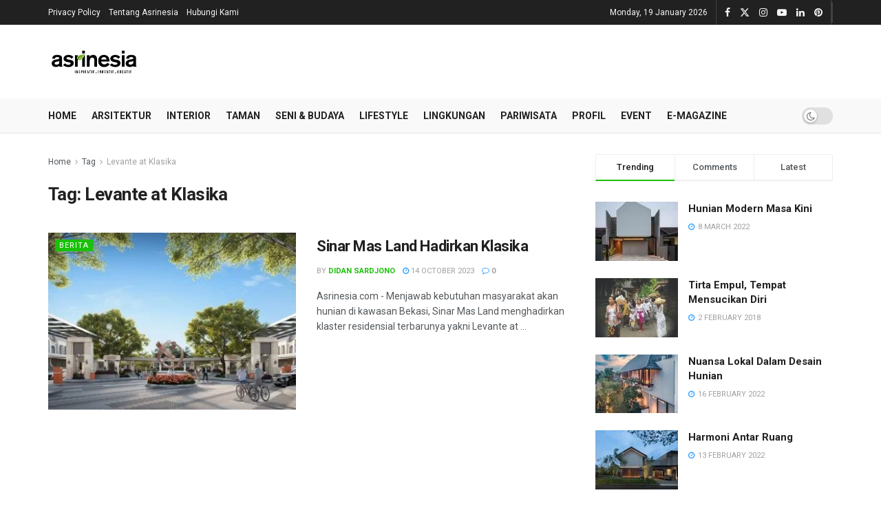

--- FILE ---
content_type: text/html; charset=UTF-8
request_url: https://asrinesia.com/tag/levante-at-klasika/
body_size: 38292
content:
<!doctype html> <!--[if lt IE 7]><html class="no-js lt-ie9 lt-ie8 lt-ie7" lang="en-US" prefix="og: https://ogp.me/ns#"> <![endif]--> <!--[if IE 7]><html class="no-js lt-ie9 lt-ie8" lang="en-US" prefix="og: https://ogp.me/ns#"> <![endif]--> <!--[if IE 8]><html class="no-js lt-ie9" lang="en-US" prefix="og: https://ogp.me/ns#"> <![endif]--> <!--[if IE 9]><html class="no-js lt-ie10" lang="en-US" prefix="og: https://ogp.me/ns#"> <![endif]--> <!--[if gt IE 8]><!--><html class="no-js" lang="en-US" prefix="og: https://ogp.me/ns#"> <!--<![endif]--><head><meta http-equiv="Content-Type" content="text/html; charset=UTF-8" /><meta name='viewport' content='width=device-width, initial-scale=1, user-scalable=yes' /><link rel="profile" href="http://gmpg.org/xfn/11" /><link rel="pingback" href="https://asrinesia.com/xmlrpc.php" /><meta property="og:type" content="website"><meta property="og:title" content="Sinar Mas Land Hadirkan Klasika"><meta property="og:site_name" content="asrinesia"><meta property="og:description" content="Asrinesia.com - Menjawab kebutuhan masyarakat akan hunian di kawasan Bekasi, Sinar Mas Land menghadirkan klaster residensial terbarunya yakni Levante at"><meta property="og:url" content="https://asrinesia.com/tag/levante-at-klasika"><meta property="og:locale" content="en_US"><meta property="og:image" content="https://asrinesia.com/wp-content/uploads/2023/10/aFoto-4-Klaster-Klasika-1.jpeg"><meta property="og:image:height" content="408"><meta property="og:image:width" content="700"><meta name="twitter:card" content="summary"><meta name="twitter:url" content="https://asrinesia.com/tag/levante-at-klasika"><meta name="twitter:title" content="Sinar Mas Land Hadirkan Klasika"><meta name="twitter:description" content="Asrinesia.com - Menjawab kebutuhan masyarakat akan hunian di kawasan Bekasi, Sinar Mas Land menghadirkan klaster residensial terbarunya yakni Levante at"><meta name="twitter:image" content="https://asrinesia.com/wp-content/uploads/2023/10/aFoto-4-Klaster-Klasika-1.jpeg"><meta name="twitter:image:width" content="700"><meta name="twitter:image:height" content="408"><meta name="twitter:site" content="https://twitter.com/Maj_Asrinesia"> <script defer src="[data-uri]"></script> <script defer src="[data-uri]"></script> <title>Levante at Klasika - asrinesia</title><meta name="robots" content="follow, index, max-snippet:-1, max-video-preview:-1, max-image-preview:large"/><link rel="canonical" href="https://asrinesia.com/tag/levante-at-klasika/" /><meta property="og:locale" content="en_US" /><meta property="og:type" content="article" /><meta property="og:title" content="Levante at Klasika - asrinesia" /><meta property="og:url" content="https://asrinesia.com/tag/levante-at-klasika/" /><meta property="og:site_name" content="Asrinesia" /><meta name="twitter:card" content="summary_large_image" /><meta name="twitter:title" content="Levante at Klasika - asrinesia" /><meta name="twitter:label1" content="Posts" /><meta name="twitter:data1" content="1" /> <script type="application/ld+json" class="rank-math-schema">{"@context":"https://schema.org","@graph":[{"@type":"Person","@id":"https://asrinesia.com/#person","name":"Asrinesia","image":{"@type":"ImageObject","@id":"https://asrinesia.com/#logo","url":"https://asrinesia.com/wp-content/uploads/2021/11/asrinesia-favicon-1.png","contentUrl":"https://asrinesia.com/wp-content/uploads/2021/11/asrinesia-favicon-1.png","caption":"Asrinesia","inLanguage":"en-US","width":"512","height":"512"}},{"@type":"WebSite","@id":"https://asrinesia.com/#website","url":"https://asrinesia.com","name":"Asrinesia","alternateName":"Majalah Arsitektur Interior dan Taman","publisher":{"@id":"https://asrinesia.com/#person"},"inLanguage":"en-US"},{"@type":"CollectionPage","@id":"https://asrinesia.com/tag/levante-at-klasika/#webpage","url":"https://asrinesia.com/tag/levante-at-klasika/","name":"Levante at Klasika - asrinesia","isPartOf":{"@id":"https://asrinesia.com/#website"},"inLanguage":"en-US"}]}</script> <link rel='dns-prefetch' href='//www.googletagmanager.com' /><link rel='dns-prefetch' href='//fonts.googleapis.com' /><link rel='dns-prefetch' href='//pagead2.googlesyndication.com' /><link rel='preconnect' href='https://fonts.gstatic.com' /><link rel="alternate" type="application/rss+xml" title="asrinesia &raquo; Feed" href="https://asrinesia.com/feed/" /><link rel="alternate" type="application/rss+xml" title="asrinesia &raquo; Comments Feed" href="https://asrinesia.com/comments/feed/" /><link rel="alternate" type="text/calendar" title="asrinesia &raquo; iCal Feed" href="https://asrinesia.com/events/?ical=1" /><link rel="alternate" type="application/rss+xml" title="asrinesia &raquo; Levante at Klasika Tag Feed" href="https://asrinesia.com/tag/levante-at-klasika/feed/" /><style id='wp-img-auto-sizes-contain-inline-css' type='text/css'>img:is([sizes=auto i],[sizes^="auto," i]){contain-intrinsic-size:3000px 1500px}
/*# sourceURL=wp-img-auto-sizes-contain-inline-css */</style><link rel='stylesheet' id='wp_bannerize_pro_slugwp-bannerize-admin-barcss-css' href='https://asrinesia.com/wp-content/cache/autoptimize/css/autoptimize_single_a36eaefe406198fceb6275009a6eeba6.css?ver=1.11.0' type='text/css' media='all' /><link rel='stylesheet' id='wp_bannerize_pro_slugwp-bannerizecss-css' href='https://asrinesia.com/wp-content/cache/autoptimize/css/autoptimize_single_a4b903e502d8ec453fc84733ac893e20.css?ver=1.11.0' type='text/css' media='all' /><style id='wp-emoji-styles-inline-css' type='text/css'>img.wp-smiley, img.emoji {
		display: inline !important;
		border: none !important;
		box-shadow: none !important;
		height: 1em !important;
		width: 1em !important;
		margin: 0 0.07em !important;
		vertical-align: -0.1em !important;
		background: none !important;
		padding: 0 !important;
	}
/*# sourceURL=wp-emoji-styles-inline-css */</style><link rel='stylesheet' id='jnews-faq-css' href='https://asrinesia.com/wp-content/cache/autoptimize/css/autoptimize_single_85f4ed116af53f2a19322e354590c0cf.css?ver=12.0.3' type='text/css' media='all' /><style id='wp-bannerize-block-style-inline-css' type='text/css'>/*# sourceURL=https://asrinesia.com/wp-content/plugins/wp-bannerize-pro/public/block/style-index.css */</style><link rel='stylesheet' id='gn-frontend-gnfollow-style-css' href='https://asrinesia.com/wp-content/plugins/gn-publisher/assets/css/gn-frontend-gnfollow.min.css?ver=1.5.26' type='text/css' media='all' /><link rel='stylesheet' id='tribe-events-v2-single-skeleton-css' href='https://asrinesia.com/wp-content/cache/autoptimize/css/autoptimize_single_7816200b8ee0ebe7d38d0b346de2b663.css?ver=6.15.14' type='text/css' media='all' /><link rel='stylesheet' id='tribe-events-v2-single-skeleton-full-css' href='https://asrinesia.com/wp-content/cache/autoptimize/css/autoptimize_single_b02b950ef2b84b63332f1161606b126c.css?ver=6.15.14' type='text/css' media='all' /><link rel='stylesheet' id='tec-events-elementor-widgets-base-styles-css' href='https://asrinesia.com/wp-content/cache/autoptimize/css/autoptimize_single_6fc7abd853ee796ccc1ea3dbd8e8cb5a.css?ver=6.15.14' type='text/css' media='all' /><link rel='stylesheet' id='jnews-parent-style-css' href='https://asrinesia.com/wp-content/themes/jnews/style.css?ver=6.9' type='text/css' media='all' /><link rel='stylesheet' id='elementor-frontend-css' href='https://asrinesia.com/wp-content/plugins/elementor/assets/css/frontend.min.css?ver=3.34.1' type='text/css' media='all' /><link rel='stylesheet' id='dflip-style-css' href='https://asrinesia.com/wp-content/plugins/3d-flipbook-dflip-lite/assets/css/dflip.min.css?ver=2.4.20' type='text/css' media='all' /><link rel='stylesheet' id='jeg_customizer_font-css' href='//fonts.googleapis.com/css?family=Roboto%3Aregular%2C500%2C700%2C500%2Cregular&#038;display=swap&#038;ver=1.3.2' type='text/css' media='all' /><link rel='stylesheet' id='font-awesome-css' href='https://asrinesia.com/wp-content/plugins/elementor/assets/lib/font-awesome/css/font-awesome.min.css?ver=4.7.0' type='text/css' media='all' /><link rel='stylesheet' id='jnews-frontend-css' href='https://asrinesia.com/wp-content/themes/jnews/assets/dist/frontend.min.css?ver=1.0.0' type='text/css' media='all' /><link rel='stylesheet' id='jnews-elementor-css' href='https://asrinesia.com/wp-content/cache/autoptimize/css/autoptimize_single_d3f72a23a4659d7c807ef226a63d313a.css?ver=1.0.0' type='text/css' media='all' /><link rel='stylesheet' id='jnews-style-css' href='https://asrinesia.com/wp-content/themes/jnews-child/style.css?ver=1.0.0' type='text/css' media='all' /><link rel='stylesheet' id='jnews-darkmode-css' href='https://asrinesia.com/wp-content/cache/autoptimize/css/autoptimize_single_c8c57a0dce3f85eefaf2b683a5ed8483.css?ver=1.0.0' type='text/css' media='all' /><link rel='stylesheet' id='eael-general-css' href='https://asrinesia.com/wp-content/plugins/essential-addons-for-elementor-lite/assets/front-end/css/view/general.min.css?ver=6.5.7' type='text/css' media='all' /> <script defer type="text/javascript" src="https://asrinesia.com/wp-includes/js/jquery/jquery.min.js?ver=3.7.1" id="jquery-core-js"></script> <script defer type="text/javascript" src="https://asrinesia.com/wp-includes/js/jquery/jquery-migrate.min.js?ver=3.4.1" id="jquery-migrate-js"></script> 
 <script defer type="text/javascript" src="https://www.googletagmanager.com/gtag/js?id=G-DP9GR0W6ZB" id="google_gtagjs-js"></script> <script defer id="google_gtagjs-js-after" src="[data-uri]"></script> <link rel="https://api.w.org/" href="https://asrinesia.com/wp-json/" /><link rel="alternate" title="JSON" type="application/json" href="https://asrinesia.com/wp-json/wp/v2/tags/3476" /><link rel="EditURI" type="application/rsd+xml" title="RSD" href="https://asrinesia.com/xmlrpc.php?rsd" /><meta name="generator" content="WordPress 6.9" /><meta name="generator" content="Site Kit by Google 1.170.0" /><meta name="tec-api-version" content="v1"><meta name="tec-api-origin" content="https://asrinesia.com"><link rel="alternate" href="https://asrinesia.com/wp-json/tribe/events/v1/events/?tags=levante-at-klasika" /><meta name="google-adsense-platform-account" content="ca-host-pub-2644536267352236"><meta name="google-adsense-platform-domain" content="sitekit.withgoogle.com"><meta name="generator" content="Elementor 3.34.1; features: additional_custom_breakpoints; settings: css_print_method-external, google_font-enabled, font_display-auto"> <script defer src="[data-uri]"></script> <style>.e-con.e-parent:nth-of-type(n+4):not(.e-lazyloaded):not(.e-no-lazyload),
				.e-con.e-parent:nth-of-type(n+4):not(.e-lazyloaded):not(.e-no-lazyload) * {
					background-image: none !important;
				}
				@media screen and (max-height: 1024px) {
					.e-con.e-parent:nth-of-type(n+3):not(.e-lazyloaded):not(.e-no-lazyload),
					.e-con.e-parent:nth-of-type(n+3):not(.e-lazyloaded):not(.e-no-lazyload) * {
						background-image: none !important;
					}
				}
				@media screen and (max-height: 640px) {
					.e-con.e-parent:nth-of-type(n+2):not(.e-lazyloaded):not(.e-no-lazyload),
					.e-con.e-parent:nth-of-type(n+2):not(.e-lazyloaded):not(.e-no-lazyload) * {
						background-image: none !important;
					}
				}</style> <script type="text/javascript" async="async" src="https://pagead2.googlesyndication.com/pagead/js/adsbygoogle.js?client=ca-pub-1162644323725041&amp;host=ca-host-pub-2644536267352236" crossorigin="anonymous"></script>  <script type='application/ld+json'>{"@context":"http:\/\/schema.org","@type":"Organization","@id":"https:\/\/asrinesia.com\/#organization","url":"https:\/\/asrinesia.com\/","name":"Asrinesia","logo":{"@type":"ImageObject","url":"https:\/\/www.asrinesia.com\/wp-content\/uploads\/2021\/10\/ASRINESIA-logo-500x150-1.png"},"sameAs":["https:\/\/www.facebook.com\/asrinesiaonline","https:\/\/twitter.com\/Maj_Asrinesia","https:\/\/www.instagram.com\/asrinesia\/","https:\/\/www.youtube.com\/channel\/UCqDq9BIMXiX_Z1M32mXTM4Q","https:\/\/www.linkedin.com\/company\/asrinesia","https:\/\/id.pinterest.com\/asrinesia"],"contactPoint":{"@type":"ContactPoint","telephone":"+6221-2232-6009","contactType":"customer service","areaServed":["ID"]}}</script> <script type='application/ld+json'>{"@context":"http:\/\/schema.org","@type":"WebSite","@id":"https:\/\/asrinesia.com\/#website","url":"https:\/\/asrinesia.com\/","name":"Asrinesia","potentialAction":{"@type":"SearchAction","target":"https:\/\/asrinesia.com\/?s={search_term_string}","query-input":"required name=search_term_string"}}</script> <link rel="icon" href="https://asrinesia.com/wp-content/uploads/2021/10/cropped-asrinesia-favicon-1-32x32.png" sizes="32x32" /><link rel="icon" href="https://asrinesia.com/wp-content/uploads/2021/10/cropped-asrinesia-favicon-1-192x192.png" sizes="192x192" /><link rel="apple-touch-icon" href="https://asrinesia.com/wp-content/uploads/2021/10/cropped-asrinesia-favicon-1-180x180.png" /><meta name="msapplication-TileImage" content="https://asrinesia.com/wp-content/uploads/2021/10/cropped-asrinesia-favicon-1-270x270.png" /><style id="jeg_dynamic_css" type="text/css" data-type="jeg_custom-css">.jeg_container, .jeg_content, .jeg_boxed .jeg_main .jeg_container, .jeg_autoload_separator { background-color : #ffffff; } body { --j-body-color : #53585c; --j-accent-color : #19c109; --j-heading-color : #212121; } body,.jeg_newsfeed_list .tns-outer .tns-controls button,.jeg_filter_button,.owl-carousel .owl-nav div,.jeg_readmore,.jeg_hero_style_7 .jeg_post_meta a,.widget_calendar thead th,.widget_calendar tfoot a,.jeg_socialcounter a,.entry-header .jeg_meta_like a,.entry-header .jeg_meta_comment a,.entry-header .jeg_meta_donation a,.entry-header .jeg_meta_bookmark a,.entry-content tbody tr:hover,.entry-content th,.jeg_splitpost_nav li:hover a,#breadcrumbs a,.jeg_author_socials a:hover,.jeg_footer_content a,.jeg_footer_bottom a,.jeg_cartcontent,.woocommerce .woocommerce-breadcrumb a { color : #53585c; } a, .jeg_menu_style_5>li>a:hover, .jeg_menu_style_5>li.sfHover>a, .jeg_menu_style_5>li.current-menu-item>a, .jeg_menu_style_5>li.current-menu-ancestor>a, .jeg_navbar .jeg_menu:not(.jeg_main_menu)>li>a:hover, .jeg_midbar .jeg_menu:not(.jeg_main_menu)>li>a:hover, .jeg_side_tabs li.active, .jeg_block_heading_5 strong, .jeg_block_heading_6 strong, .jeg_block_heading_7 strong, .jeg_block_heading_8 strong, .jeg_subcat_list li a:hover, .jeg_subcat_list li button:hover, .jeg_pl_lg_7 .jeg_thumb .jeg_post_category a, .jeg_pl_xs_2:before, .jeg_pl_xs_4 .jeg_postblock_content:before, .jeg_postblock .jeg_post_title a:hover, .jeg_hero_style_6 .jeg_post_title a:hover, .jeg_sidefeed .jeg_pl_xs_3 .jeg_post_title a:hover, .widget_jnews_popular .jeg_post_title a:hover, .jeg_meta_author a, .widget_archive li a:hover, .widget_pages li a:hover, .widget_meta li a:hover, .widget_recent_entries li a:hover, .widget_rss li a:hover, .widget_rss cite, .widget_categories li a:hover, .widget_categories li.current-cat>a, #breadcrumbs a:hover, .jeg_share_count .counts, .commentlist .bypostauthor>.comment-body>.comment-author>.fn, span.required, .jeg_review_title, .bestprice .price, .authorlink a:hover, .jeg_vertical_playlist .jeg_video_playlist_play_icon, .jeg_vertical_playlist .jeg_video_playlist_item.active .jeg_video_playlist_thumbnail:before, .jeg_horizontal_playlist .jeg_video_playlist_play, .woocommerce li.product .pricegroup .button, .widget_display_forums li a:hover, .widget_display_topics li:before, .widget_display_replies li:before, .widget_display_views li:before, .bbp-breadcrumb a:hover, .jeg_mobile_menu li.sfHover>a, .jeg_mobile_menu li a:hover, .split-template-6 .pagenum, .jeg_mobile_menu_style_5>li>a:hover, .jeg_mobile_menu_style_5>li.sfHover>a, .jeg_mobile_menu_style_5>li.current-menu-item>a, .jeg_mobile_menu_style_5>li.current-menu-ancestor>a, .jeg_mobile_menu.jeg_menu_dropdown li.open > div > a ,.jeg_menu_dropdown.language-swicher .sub-menu li a:hover { color : #19c109; } .jeg_menu_style_1>li>a:before, .jeg_menu_style_2>li>a:before, .jeg_menu_style_3>li>a:before, .jeg_side_toggle, .jeg_slide_caption .jeg_post_category a, .jeg_slider_type_1_wrapper .tns-controls button.tns-next, .jeg_block_heading_1 .jeg_block_title span, .jeg_block_heading_2 .jeg_block_title span, .jeg_block_heading_3, .jeg_block_heading_4 .jeg_block_title span, .jeg_block_heading_6:after, .jeg_pl_lg_box .jeg_post_category a, .jeg_pl_md_box .jeg_post_category a, .jeg_readmore:hover, .jeg_thumb .jeg_post_category a, .jeg_block_loadmore a:hover, .jeg_postblock.alt .jeg_block_loadmore a:hover, .jeg_block_loadmore a.active, .jeg_postblock_carousel_2 .jeg_post_category a, .jeg_heroblock .jeg_post_category a, .jeg_pagenav_1 .page_number.active, .jeg_pagenav_1 .page_number.active:hover, input[type="submit"], .btn, .button, .widget_tag_cloud a:hover, .popularpost_item:hover .jeg_post_title a:before, .jeg_splitpost_4 .page_nav, .jeg_splitpost_5 .page_nav, .jeg_post_via a:hover, .jeg_post_source a:hover, .jeg_post_tags a:hover, .comment-reply-title small a:before, .comment-reply-title small a:after, .jeg_storelist .productlink, .authorlink li.active a:before, .jeg_footer.dark .socials_widget:not(.nobg) a:hover .fa,.jeg_footer.dark .socials_widget:not(.nobg) a:hover > span.jeg-icon, div.jeg_breakingnews_title, .jeg_overlay_slider_bottom_wrapper .tns-controls button, .jeg_overlay_slider_bottom_wrapper .tns-controls button:hover, .jeg_vertical_playlist .jeg_video_playlist_current, .woocommerce span.onsale, .woocommerce #respond input#submit:hover, .woocommerce a.button:hover, .woocommerce button.button:hover, .woocommerce input.button:hover, .woocommerce #respond input#submit.alt, .woocommerce a.button.alt, .woocommerce button.button.alt, .woocommerce input.button.alt, .jeg_popup_post .caption, .jeg_footer.dark input[type="submit"], .jeg_footer.dark .btn, .jeg_footer.dark .button, .footer_widget.widget_tag_cloud a:hover, .jeg_inner_content .content-inner .jeg_post_category a:hover, #buddypress .standard-form button, #buddypress a.button, #buddypress input[type="submit"], #buddypress input[type="button"], #buddypress input[type="reset"], #buddypress ul.button-nav li a, #buddypress .generic-button a, #buddypress .generic-button button, #buddypress .comment-reply-link, #buddypress a.bp-title-button, #buddypress.buddypress-wrap .members-list li .user-update .activity-read-more a, div#buddypress .standard-form button:hover, div#buddypress a.button:hover, div#buddypress input[type="submit"]:hover, div#buddypress input[type="button"]:hover, div#buddypress input[type="reset"]:hover, div#buddypress ul.button-nav li a:hover, div#buddypress .generic-button a:hover, div#buddypress .generic-button button:hover, div#buddypress .comment-reply-link:hover, div#buddypress a.bp-title-button:hover, div#buddypress.buddypress-wrap .members-list li .user-update .activity-read-more a:hover, #buddypress #item-nav .item-list-tabs ul li a:before, .jeg_inner_content .jeg_meta_container .follow-wrapper a { background-color : #19c109; } .jeg_block_heading_7 .jeg_block_title span, .jeg_readmore:hover, .jeg_block_loadmore a:hover, .jeg_block_loadmore a.active, .jeg_pagenav_1 .page_number.active, .jeg_pagenav_1 .page_number.active:hover, .jeg_pagenav_3 .page_number:hover, .jeg_prevnext_post a:hover h3, .jeg_overlay_slider .jeg_post_category, .jeg_sidefeed .jeg_post.active, .jeg_vertical_playlist.jeg_vertical_playlist .jeg_video_playlist_item.active .jeg_video_playlist_thumbnail img, .jeg_horizontal_playlist .jeg_video_playlist_item.active { border-color : #19c109; } .jeg_tabpost_nav li.active, .woocommerce div.product .woocommerce-tabs ul.tabs li.active, .jeg_mobile_menu_style_1>li.current-menu-item a, .jeg_mobile_menu_style_1>li.current-menu-ancestor a, .jeg_mobile_menu_style_2>li.current-menu-item::after, .jeg_mobile_menu_style_2>li.current-menu-ancestor::after, .jeg_mobile_menu_style_3>li.current-menu-item::before, .jeg_mobile_menu_style_3>li.current-menu-ancestor::before { border-bottom-color : #19c109; } .jeg_post_share .jeg-icon svg { fill : #19c109; } h1,h2,h3,h4,h5,h6,.jeg_post_title a,.entry-header .jeg_post_title,.jeg_hero_style_7 .jeg_post_title a,.jeg_block_title,.jeg_splitpost_bar .current_title,.jeg_video_playlist_title,.gallery-caption,.jeg_push_notification_button>a.button { color : #212121; } .split-template-9 .pagenum, .split-template-10 .pagenum, .split-template-11 .pagenum, .split-template-12 .pagenum, .split-template-13 .pagenum, .split-template-15 .pagenum, .split-template-18 .pagenum, .split-template-20 .pagenum, .split-template-19 .current_title span, .split-template-20 .current_title span { background-color : #212121; } .jeg_topbar .jeg_nav_row, .jeg_topbar .jeg_search_no_expand .jeg_search_input { line-height : 36px; } .jeg_topbar .jeg_nav_row, .jeg_topbar .jeg_nav_icon { height : 36px; } .jeg_topbar .jeg_logo_img { max-height : 36px; } .jeg_midbar { height : 107px; } .jeg_midbar .jeg_logo_img { max-height : 107px; } .jeg_header .jeg_bottombar.jeg_navbar,.jeg_bottombar .jeg_nav_icon { height : 50px; } .jeg_header .jeg_bottombar.jeg_navbar, .jeg_header .jeg_bottombar .jeg_main_menu:not(.jeg_menu_style_1) > li > a, .jeg_header .jeg_bottombar .jeg_menu_style_1 > li, .jeg_header .jeg_bottombar .jeg_menu:not(.jeg_main_menu) > li > a { line-height : 50px; } .jeg_bottombar .jeg_logo_img { max-height : 50px; } .jeg_header .jeg_bottombar.jeg_navbar_wrapper:not(.jeg_navbar_boxed), .jeg_header .jeg_bottombar.jeg_navbar_boxed .jeg_nav_row { background : #f9f9f9; } .jeg_header .jeg_bottombar, .jeg_header .jeg_bottombar.jeg_navbar_dark, .jeg_bottombar.jeg_navbar_boxed .jeg_nav_row, .jeg_bottombar.jeg_navbar_dark.jeg_navbar_boxed .jeg_nav_row { border-top-width : 0px; } .jeg_header .socials_widget > a > i.fa:before { color : #f5f5f5; } .jeg_header .socials_widget.nobg > a > i > span.jeg-icon svg { fill : #f5f5f5; } .jeg_header .socials_widget.nobg > a > span.jeg-icon svg { fill : #f5f5f5; } .jeg_header .socials_widget > a > span.jeg-icon svg { fill : #f5f5f5; } .jeg_header .socials_widget > a > i > span.jeg-icon svg { fill : #f5f5f5; } .jeg_nav_search { width : 80%; } body,input,textarea,select,.chosen-container-single .chosen-single,.btn,.button { font-family: Roboto,Helvetica,Arial,sans-serif; } .jeg_header, .jeg_mobile_wrapper { font-family: Roboto,Helvetica,Arial,sans-serif; } .jeg_main_menu > li > a { font-family: Roboto,Helvetica,Arial,sans-serif; } .jeg_post_title, .entry-header .jeg_post_title, .jeg_single_tpl_2 .entry-header .jeg_post_title, .jeg_single_tpl_3 .entry-header .jeg_post_title, .jeg_single_tpl_6 .entry-header .jeg_post_title, .jeg_content .jeg_custom_title_wrapper .jeg_post_title { font-family: Roboto,Helvetica,Arial,sans-serif;font-weight : 500; font-style : normal; font-size: 30px; line-height: 40px;  } .jeg_post_excerpt p, .content-inner p { font-family: Roboto,Helvetica,Arial,sans-serif;font-weight : 400; font-style : normal;  }</style><style type="text/css">.no_thumbnail .jeg_thumb,
					.thumbnail-container.no_thumbnail {
					    display: none !important;
					}
					.jeg_search_result .jeg_pl_xs_3.no_thumbnail .jeg_postblock_content,
					.jeg_sidefeed .jeg_pl_xs_3.no_thumbnail .jeg_postblock_content,
					.jeg_pl_sm.no_thumbnail .jeg_postblock_content {
					    margin-left: 0;
					}
					.jeg_postblock_11 .no_thumbnail .jeg_postblock_content,
					.jeg_postblock_12 .no_thumbnail .jeg_postblock_content,
					.jeg_postblock_12.jeg_col_3o3 .no_thumbnail .jeg_postblock_content  {
					    margin-top: 0;
					}
					.jeg_postblock_15 .jeg_pl_md_box.no_thumbnail .jeg_postblock_content,
					.jeg_postblock_19 .jeg_pl_md_box.no_thumbnail .jeg_postblock_content,
					.jeg_postblock_24 .jeg_pl_md_box.no_thumbnail .jeg_postblock_content,
					.jeg_sidefeed .jeg_pl_md_box .jeg_postblock_content {
					    position: relative;
					}
					.jeg_postblock_carousel_2 .no_thumbnail .jeg_post_title a,
					.jeg_postblock_carousel_2 .no_thumbnail .jeg_post_title a:hover,
					.jeg_postblock_carousel_2 .no_thumbnail .jeg_post_meta .fa {
					    color: #212121 !important;
					} 
					.jnews-dark-mode .jeg_postblock_carousel_2 .no_thumbnail .jeg_post_title a,
					.jnews-dark-mode .jeg_postblock_carousel_2 .no_thumbnail .jeg_post_title a:hover,
					.jnews-dark-mode .jeg_postblock_carousel_2 .no_thumbnail .jeg_post_meta .fa {
					    color: #fff !important;
					}</style><style type="text/css" id="wp-custom-css">.mec-slider-t5-content.mec-event-grid-modern .mec-event-title {
font-size: 20px;
}

.jeg_share_button .jeg_btn-whatsapp {
    background: #25d366;
}

.mec-wrap .mec-event-countdown-style3 .mec-event-countdown-part2 img {
	width: 90%;
	display: block;
	padding-top: 50px;
}

.jeg_post_title {
overflow: hidden;
text-overflow: ellipsis;
display: -webkit-box;
-webkit-line-clamp: 2; /* number of lines to show */
-webkit-box-orient: vertical;
}

@media only screen and (max-width: 767px) {
  .custom_post_template h1.jeg_post_title, .entry-header .jeg_post_title {
    font-size: 20px !important;
  }
}

.jeg_readmore {
	display: none;
}</style></head><body class="archive tag tag-levante-at-klasika tag-3476 wp-embed-responsive wp-theme-jnews wp-child-theme-jnews-child tribe-no-js jeg_toggle_light jnews jsc_normal elementor-default elementor-kit-5"><div class="jeg_ad jeg_ad_top jnews_header_top_ads"><div class='ads-wrapper  '></div></div><div class="jeg_viewport"><div class="jeg_header_wrapper"><div class="jeg_header_instagram_wrapper"></div><div class="jeg_header normal"><div class="jeg_topbar jeg_container jeg_navbar_wrapper dark"><div class="container"><div class="jeg_nav_row"><div class="jeg_nav_col jeg_nav_left  jeg_nav_grow"><div class="item_wrap jeg_nav_alignleft"><div class="jeg_nav_item"><ul class="jeg_menu jeg_top_menu"><li id="menu-item-14986" class="menu-item menu-item-type-post_type menu-item-object-page menu-item-14986"><a href="https://asrinesia.com/privacy-policy/">Privacy Policy</a></li><li id="menu-item-14987" class="menu-item menu-item-type-post_type menu-item-object-page menu-item-14987"><a href="https://asrinesia.com/tentang-asrinesia/">Tentang Asrinesia</a></li><li id="menu-item-15053" class="menu-item menu-item-type-post_type menu-item-object-page menu-item-15053"><a href="https://asrinesia.com/hubungi-kami/">Hubungi Kami</a></li></ul></div></div></div><div class="jeg_nav_col jeg_nav_center  jeg_nav_normal"><div class="item_wrap jeg_nav_aligncenter"><div class="jeg_nav_item jeg_top_date"> Monday, 19 January 2026</div><div
 class="jeg_nav_item socials_widget jeg_social_icon_block nobg"> <a href="https://www.facebook.com/asrinesiaonline" target='_blank' rel='external noopener nofollow'  aria-label="Find us on Facebook" class="jeg_facebook"><i class="fa fa-facebook"></i> </a><a href="https://twitter.com/Maj_Asrinesia" target='_blank' rel='external noopener nofollow'  aria-label="Find us on Twitter" class="jeg_twitter"><i class="fa fa-twitter"><span class="jeg-icon icon-twitter"><svg xmlns="http://www.w3.org/2000/svg" height="1em" viewBox="0 0 512 512"><path d="M389.2 48h70.6L305.6 224.2 487 464H345L233.7 318.6 106.5 464H35.8L200.7 275.5 26.8 48H172.4L272.9 180.9 389.2 48zM364.4 421.8h39.1L151.1 88h-42L364.4 421.8z"/></svg></span></i> </a><a href="https://www.instagram.com/asrinesia/" target='_blank' rel='external noopener nofollow'  aria-label="Find us on Instagram" class="jeg_instagram"><i class="fa fa-instagram"></i> </a><a href="https://www.youtube.com/channel/UCqDq9BIMXiX_Z1M32mXTM4Q" target='_blank' rel='external noopener nofollow'  aria-label="Find us on Youtube" class="jeg_youtube"><i class="fa fa-youtube-play"></i> </a><a href="https://www.linkedin.com/company/asrinesia" target='_blank' rel='external noopener nofollow'  aria-label="Find us on LinkedIn" class="jeg_linkedin"><i class="fa fa-linkedin"></i> </a><a href="https://id.pinterest.com/asrinesia" target='_blank' rel='external noopener nofollow'  aria-label="Find us on Pinterest" class="jeg_pinterest"><i class="fa fa-pinterest"></i> </a></div><div class="jeg_separator separator1"></div></div></div><div class="jeg_nav_col jeg_nav_right  jeg_nav_normal"><div class="item_wrap jeg_nav_alignright"><div class="jeg_separator separator2"></div></div></div></div></div></div><div class="jeg_midbar jeg_container jeg_navbar_wrapper normal"><div class="container"><div class="jeg_nav_row"><div class="jeg_nav_col jeg_nav_left jeg_nav_normal"><div class="item_wrap jeg_nav_alignleft"><div class="jeg_nav_item jeg_logo jeg_desktop_logo"><div class="site-title"> <a href="https://asrinesia.com/" aria-label="Visit Homepage" style="padding: 0px 0px 0px 0px;"> <img class='jeg_logo_img' src="https://asrinesia.com/wp-content/uploads/2025/07/ASRINESIA-logo-267x80-1-1.png" srcset="https://asrinesia.com/wp-content/uploads/2025/07/ASRINESIA-logo-267x80-1-1.png 1x, https://asrinesia.com/wp-content/uploads/2025/07/ASRINESIA-logo-267x80-1-1.png 2x" alt="asrinesia"data-light-src="https://asrinesia.com/wp-content/uploads/2025/07/ASRINESIA-logo-267x80-1-1.png" data-light-srcset="https://asrinesia.com/wp-content/uploads/2025/07/ASRINESIA-logo-267x80-1-1.png 1x, https://asrinesia.com/wp-content/uploads/2025/07/ASRINESIA-logo-267x80-1-1.png 2x" data-dark-src="https://asrinesia.com/wp-content/uploads/2021/10/LOGO-asrinesia-putih-hijau-03-276x54-1.png" data-dark-srcset="https://asrinesia.com/wp-content/uploads/2021/10/LOGO-asrinesia-putih-hijau-03-276x54-1.png 1x, https://asrinesia.com/wp-content/uploads/2021/10/LOGO-asrinesia-putih-hijau-03-768x150-1.png 2x"width="267" height="80"> </a></div></div></div></div><div class="jeg_nav_col jeg_nav_center jeg_nav_normal"><div class="item_wrap jeg_nav_alignright"></div></div><div class="jeg_nav_col jeg_nav_right jeg_nav_grow"><div class="item_wrap jeg_nav_alignright"></div></div></div></div></div><div class="jeg_bottombar jeg_navbar jeg_container jeg_navbar_wrapper jeg_navbar_normal jeg_navbar_normal"><div class="container"><div class="jeg_nav_row"><div class="jeg_nav_col jeg_nav_left jeg_nav_grow"><div class="item_wrap jeg_nav_alignleft"><div class="jeg_nav_item jeg_main_menu_wrapper"><div class="jeg_mainmenu_wrap"><ul class="jeg_menu jeg_main_menu jeg_menu_style_1" data-animation="animate"><li id="menu-item-29460" class="menu-item menu-item-type-custom menu-item-object-custom menu-item-home menu-item-29460 bgnav" data-item-row="default" ><a href="https://asrinesia.com/">Home</a></li><li id="menu-item-14865" class="menu-item menu-item-type-taxonomy menu-item-object-category menu-item-14865 bgnav" data-item-row="default" ><a href="https://asrinesia.com/category/arsitektur/">Arsitektur</a></li><li id="menu-item-14868" class="menu-item menu-item-type-taxonomy menu-item-object-category menu-item-14868 bgnav" data-item-row="default" ><a href="https://asrinesia.com/category/interior/">Interior</a></li><li id="menu-item-14872" class="menu-item menu-item-type-taxonomy menu-item-object-category menu-item-14872 bgnav" data-item-row="default" ><a href="https://asrinesia.com/category/taman/">Taman</a></li><li id="menu-item-14871" class="menu-item menu-item-type-taxonomy menu-item-object-category menu-item-14871 bgnav" data-item-row="default" ><a href="https://asrinesia.com/category/seni-budaya/">Seni &amp; Budaya</a></li><li id="menu-item-29227" class="menu-item menu-item-type-taxonomy menu-item-object-category menu-item-29227 bgnav" data-item-row="default" ><a href="https://asrinesia.com/category/lifestyle/">Lifestyle</a></li><li id="menu-item-14869" class="menu-item menu-item-type-taxonomy menu-item-object-category menu-item-14869 bgnav" data-item-row="default" ><a href="https://asrinesia.com/category/lingkungan/">Lingkungan</a></li><li id="menu-item-14870" class="menu-item menu-item-type-taxonomy menu-item-object-category menu-item-14870 bgnav" data-item-row="default" ><a href="https://asrinesia.com/category/pariwisata/">Pariwisata</a></li><li id="menu-item-18098" class="menu-item menu-item-type-taxonomy menu-item-object-category menu-item-18098 bgnav" data-item-row="default" ><a href="https://asrinesia.com/category/profil/">Profil</a></li><li id="menu-item-22443" class="menu-item menu-item-type-taxonomy menu-item-object-tribe_events_cat menu-item-22443 bgnav" data-item-row="default" ><a href="https://asrinesia.com/events/category/event/">Event</a></li><li id="menu-item-29228" class="menu-item menu-item-type-post_type menu-item-object-page menu-item-29228 bgnav" data-item-row="default" ><a href="https://asrinesia.com/asrinesia-emagazine/">E-Magazine</a></li></ul></div></div></div></div><div class="jeg_nav_col jeg_nav_center jeg_nav_normal"><div class="item_wrap jeg_nav_alignright"></div></div><div class="jeg_nav_col jeg_nav_right jeg_nav_normal"><div class="item_wrap jeg_nav_alignright"><div class="jeg_nav_item jeg_dark_mode"> <label class="dark_mode_switch"> <input aria-label="Dark mode toogle" type="checkbox" class="jeg_dark_mode_toggle" > <span class="slider round"></span> </label></div></div></div></div></div></div></div></div><div class="jeg_header_sticky"><div class="sticky_blankspace"></div><div class="jeg_header full"><div class="jeg_container"><div data-mode="fixed" class="jeg_stickybar jeg_navbar jeg_navbar_wrapper jeg_navbar_normal jeg_navbar_normal"><div class="container"><div class="jeg_nav_row"><div class="jeg_nav_col jeg_nav_left jeg_nav_grow"><div class="item_wrap jeg_nav_alignleft"><div class="jeg_nav_item jeg_logo"><div class="site-title"> <a href="https://asrinesia.com/" aria-label="Visit Homepage"> <img class='jeg_logo_img' src="https://asrinesia.com/wp-content/uploads/2025/07/ASRINESIA-logo-267x80-1-1.png" srcset="https://asrinesia.com/wp-content/uploads/2025/07/ASRINESIA-logo-267x80-1-1.png 1x, https://asrinesia.com/wp-content/uploads/2025/07/ASRINESIA-logo-267x80-1-1.png 2x" alt="asrinesia"data-light-src="https://asrinesia.com/wp-content/uploads/2025/07/ASRINESIA-logo-267x80-1-1.png" data-light-srcset="https://asrinesia.com/wp-content/uploads/2025/07/ASRINESIA-logo-267x80-1-1.png 1x, https://asrinesia.com/wp-content/uploads/2025/07/ASRINESIA-logo-267x80-1-1.png 2x" data-dark-src="https://asrinesia.com/wp-content/uploads/2021/10/LOGO-asrinesia-putih-hijau-03-276x54-1.png" data-dark-srcset="https://asrinesia.com/wp-content/uploads/2021/10/LOGO-asrinesia-putih-hijau-03-276x54-1.png 1x, https://asrinesia.com/wp-content/uploads/2021/10/LOGO-asrinesia-putih-hijau-03-768x150-1.png 2x"width="267" height="80"> </a></div></div><div class="jeg_nav_item jeg_main_menu_wrapper"><div class="jeg_mainmenu_wrap"><ul class="jeg_menu jeg_main_menu jeg_menu_style_1" data-animation="animate"><li id="menu-item-29460" class="menu-item menu-item-type-custom menu-item-object-custom menu-item-home menu-item-29460 bgnav" data-item-row="default" ><a href="https://asrinesia.com/">Home</a></li><li id="menu-item-14865" class="menu-item menu-item-type-taxonomy menu-item-object-category menu-item-14865 bgnav" data-item-row="default" ><a href="https://asrinesia.com/category/arsitektur/">Arsitektur</a></li><li id="menu-item-14868" class="menu-item menu-item-type-taxonomy menu-item-object-category menu-item-14868 bgnav" data-item-row="default" ><a href="https://asrinesia.com/category/interior/">Interior</a></li><li id="menu-item-14872" class="menu-item menu-item-type-taxonomy menu-item-object-category menu-item-14872 bgnav" data-item-row="default" ><a href="https://asrinesia.com/category/taman/">Taman</a></li><li id="menu-item-14871" class="menu-item menu-item-type-taxonomy menu-item-object-category menu-item-14871 bgnav" data-item-row="default" ><a href="https://asrinesia.com/category/seni-budaya/">Seni &amp; Budaya</a></li><li id="menu-item-29227" class="menu-item menu-item-type-taxonomy menu-item-object-category menu-item-29227 bgnav" data-item-row="default" ><a href="https://asrinesia.com/category/lifestyle/">Lifestyle</a></li><li id="menu-item-14869" class="menu-item menu-item-type-taxonomy menu-item-object-category menu-item-14869 bgnav" data-item-row="default" ><a href="https://asrinesia.com/category/lingkungan/">Lingkungan</a></li><li id="menu-item-14870" class="menu-item menu-item-type-taxonomy menu-item-object-category menu-item-14870 bgnav" data-item-row="default" ><a href="https://asrinesia.com/category/pariwisata/">Pariwisata</a></li><li id="menu-item-18098" class="menu-item menu-item-type-taxonomy menu-item-object-category menu-item-18098 bgnav" data-item-row="default" ><a href="https://asrinesia.com/category/profil/">Profil</a></li><li id="menu-item-22443" class="menu-item menu-item-type-taxonomy menu-item-object-tribe_events_cat menu-item-22443 bgnav" data-item-row="default" ><a href="https://asrinesia.com/events/category/event/">Event</a></li><li id="menu-item-29228" class="menu-item menu-item-type-post_type menu-item-object-page menu-item-29228 bgnav" data-item-row="default" ><a href="https://asrinesia.com/asrinesia-emagazine/">E-Magazine</a></li></ul></div></div></div></div><div class="jeg_nav_col jeg_nav_center jeg_nav_normal"><div class="item_wrap jeg_nav_aligncenter"><div class="jeg_nav_item jeg_nav_search"><div class="jeg_search_wrapper jeg_search_no_expand round"> <a href="#" class="jeg_search_toggle"><i class="fa fa-search"></i></a><form action="https://asrinesia.com/" method="get" class="jeg_search_form" target="_top"> <input name="s" class="jeg_search_input" placeholder="Search..." type="text" value="" autocomplete="off"> <button aria-label="Search Button" type="submit" class="jeg_search_button btn"><i class="fa fa-search"></i></button></form><div class="jeg_search_result jeg_search_hide with_result"><div class="search-result-wrapper"></div><div class="search-link search-noresult"> No Result</div><div class="search-link search-all-button"> <i class="fa fa-search"></i> View All Result</div></div></div></div></div></div><div class="jeg_nav_col jeg_nav_right jeg_nav_normal"><div class="item_wrap jeg_nav_alignright"><div class="jeg_nav_item jeg_dark_mode"> <label class="dark_mode_switch"> <input aria-label="Dark mode toogle" type="checkbox" class="jeg_dark_mode_toggle" > <span class="slider round"></span> </label></div></div></div></div></div></div></div></div></div><div class="jeg_navbar_mobile_wrapper"><div class="jeg_navbar_mobile" data-mode="fixed"><div class="jeg_mobile_bottombar jeg_mobile_midbar jeg_container dark"><div class="container"><div class="jeg_nav_row"><div class="jeg_nav_col jeg_nav_left jeg_nav_normal"><div class="item_wrap jeg_nav_alignleft"><div class="jeg_nav_item"> <a href="#" aria-label="Show Menu" class="toggle_btn jeg_mobile_toggle"><i class="fa fa-bars"></i></a></div></div></div><div class="jeg_nav_col jeg_nav_center jeg_nav_grow"><div class="item_wrap jeg_nav_aligncenter"><div class="jeg_nav_item jeg_mobile_logo"><div class="site-title"> <a href="https://asrinesia.com/" aria-label="Visit Homepage"> <img class='jeg_logo_img' src="https://asrinesia.com/wp-content/uploads/2021/10/LOGO-asrinesia-putih-hijau-03-276x54-1.png" srcset="https://asrinesia.com/wp-content/uploads/2021/10/LOGO-asrinesia-putih-hijau-03-276x54-1.png 1x, https://asrinesia.com/wp-content/uploads/2021/10/LOGO-asrinesia-putih-hijau-03-768x150-1.png 2x" alt="asrinesia"data-light-src="https://asrinesia.com/wp-content/uploads/2021/10/LOGO-asrinesia-putih-hijau-03-276x54-1.png" data-light-srcset="https://asrinesia.com/wp-content/uploads/2021/10/LOGO-asrinesia-putih-hijau-03-276x54-1.png 1x, https://asrinesia.com/wp-content/uploads/2021/10/LOGO-asrinesia-putih-hijau-03-768x150-1.png 2x" data-dark-src="https://asrinesia.com/wp-content/uploads/2021/10/LOGO-asrinesia-putih-hijau-03-276x54-1.png" data-dark-srcset="https://asrinesia.com/wp-content/uploads/2021/10/LOGO-asrinesia-putih-hijau-03-276x54-1.png 1x, https://asrinesia.com/wp-content/uploads/2021/10/LOGO-asrinesia-putih-hijau-03-768x150-1.png 2x"width="276" height="54"> </a></div></div></div></div><div class="jeg_nav_col jeg_nav_right jeg_nav_normal"><div class="item_wrap jeg_nav_alignright"><div class="jeg_nav_item jeg_search_wrapper jeg_search_popup_expand"> <a href="#" aria-label="Search Button" class="jeg_search_toggle"><i class="fa fa-search"></i></a><form action="https://asrinesia.com/" method="get" class="jeg_search_form" target="_top"> <input name="s" class="jeg_search_input" placeholder="Search..." type="text" value="" autocomplete="off"> <button aria-label="Search Button" type="submit" class="jeg_search_button btn"><i class="fa fa-search"></i></button></form><div class="jeg_search_result jeg_search_hide with_result"><div class="search-result-wrapper"></div><div class="search-link search-noresult"> No Result</div><div class="search-link search-all-button"> <i class="fa fa-search"></i> View All Result</div></div></div></div></div></div></div></div></div><div class="sticky_blankspace" style="height: 60px;"></div></div><div class="jeg_ad jeg_ad_top jnews_header_bottom_ads"><div class='ads-wrapper  '></div></div><div class="jeg_main "><div class="jeg_container"><div class="jeg_content"><div class="jeg_section"><div class="container"><div class="jeg_ad jeg_archive jnews_archive_above_content_ads "><div class='ads-wrapper  '></div></div><div class="jeg_cat_content row"><div class="jeg_main_content col-sm-8"><div class="jeg_inner_content"><div class="jeg_archive_header"><div class="jeg_breadcrumbs jeg_breadcrumb_container"><div id="breadcrumbs"><span class=""> <a href="https://asrinesia.com">Home</a> </span><i class="fa fa-angle-right"></i><span class=""> <a href="">Tag</a> </span><i class="fa fa-angle-right"></i><span class="breadcrumb_last_link"> <a href="https://asrinesia.com/tag/levante-at-klasika/">Levante at Klasika</a> </span></div></div><h1 class="jeg_archive_title">Tag: <span>Levante at Klasika</span></h1></div><div class="jnews_archive_content_wrapper"><div class="jeg_module_hook jnews_module_23451_0_696dd1c058193" data-unique="jnews_module_23451_0_696dd1c058193"><div class="jeg_postblock_5 jeg_postblock jeg_col_2o3"><div class="jeg_block_container"><div class="jeg_posts jeg_load_more_flag"><article class="jeg_post jeg_pl_lg_2 format-standard"><div class="jeg_thumb"> <a href="https://asrinesia.com/sinar-mas-land-hadirkan-klasika/" aria-label="Read article: Sinar Mas Land Hadirkan Klasika"><div class="thumbnail-container animate-lazy  size-715 "><img fetchpriority="high" width="350" height="250" src="https://asrinesia.com/wp-content/themes/jnews/assets/img/jeg-empty.png" class="attachment-jnews-350x250 size-jnews-350x250 lazyload wp-post-image" alt="Sinar Mas Land Hadirkan Klasika" decoding="async" sizes="(max-width: 350px) 100vw, 350px" data-src="https://asrinesia.com/wp-content/uploads/2023/10/aFoto-4-Klaster-Klasika-1-350x250.jpeg" data-srcset="https://asrinesia.com/wp-content/uploads/2023/10/aFoto-4-Klaster-Klasika-1-350x250.jpeg 350w, https://asrinesia.com/wp-content/uploads/2023/10/aFoto-4-Klaster-Klasika-1-120x86.jpeg 120w" data-sizes="auto" data-expand="700" /></div></a><div class="jeg_post_category"> <span><a href="https://asrinesia.com/category/berita/" class="category-berita">Berita</a></span></div></div><div class="jeg_postblock_content"><h3 class="jeg_post_title"> <a href="https://asrinesia.com/sinar-mas-land-hadirkan-klasika/">Sinar Mas Land Hadirkan Klasika</a></h3><div class="jeg_post_meta"><div class="jeg_meta_author"><span class="by">by</span> <a href="https://asrinesia.com/author/didan-sardjono/">Didan Sardjono</a></div><div class="jeg_meta_date"><a href="https://asrinesia.com/sinar-mas-land-hadirkan-klasika/"><i class="fa fa-clock-o"></i> 14 October 2023</a></div><div class="jeg_meta_comment"><a href="https://asrinesia.com/sinar-mas-land-hadirkan-klasika/#comments" ><i class="fa fa-comment-o"></i> 0 </a></div></div><div class="jeg_post_excerpt"><p>Asrinesia.com - Menjawab kebutuhan masyarakat akan hunian di kawasan Bekasi, Sinar Mas Land menghadirkan klaster residensial terbarunya yakni Levante at ...</p> <a href="https://asrinesia.com/sinar-mas-land-hadirkan-klasika/" class="jeg_readmore">Read more<span class="screen-reader-text">Details</span></a></div></div></article></div></div></div> <script defer src="[data-uri]"></script> </div></div></div></div><div class="jeg_sidebar left jeg_sticky_sidebar col-sm-4"><div class="jegStickyHolder"><div class="theiaStickySidebar"><div class="widget widget_jnews_tab_post" id="jnews_tab_post-1"><div class="jeg_tabpost_widget"><ul class="jeg_tabpost_nav"><li data-tab-content="jeg_tabpost_1" class="active">Trending</li><li data-tab-content="jeg_tabpost_2">Comments</li><li data-tab-content="jeg_tabpost_3">Latest</li></ul><div class="jeg_tabpost_content"><div class="jeg_tabpost_item active" id="jeg_tabpost_1"><div class="jegwidgetpopular"><div class="jeg_post jeg_pl_sm format-standard"><div class="jeg_thumb"> <a href="https://asrinesia.com/hunian-modern-masa-kini/"><div class="thumbnail-container animate-lazy  size-715 "><img width="120" height="86" src="https://asrinesia.com/wp-content/themes/jnews/assets/img/jeg-empty.png" class="attachment-jnews-120x86 size-jnews-120x86 lazyload wp-post-image" alt="" decoding="async" sizes="(max-width: 120px) 100vw, 120px" data-src="https://asrinesia.com/wp-content/uploads/2021/04/KIE_RuangRona-Mekarwangi-02-120x86.jpg" data-srcset="https://asrinesia.com/wp-content/uploads/2021/04/KIE_RuangRona-Mekarwangi-02-120x86.jpg 120w, https://asrinesia.com/wp-content/uploads/2021/04/KIE_RuangRona-Mekarwangi-02-350x250.jpg 350w, https://asrinesia.com/wp-content/uploads/2021/04/KIE_RuangRona-Mekarwangi-02-750x536.jpg 750w" data-sizes="auto" data-expand="700" /></div></a></div><div class="jeg_postblock_content"><h3 class="jeg_post_title"><a property="url" href="https://asrinesia.com/hunian-modern-masa-kini/">Hunian Modern Masa Kini</a></h3><div class="jeg_post_meta"><div class="jeg_meta_date"><i class="fa fa-clock-o"></i> 8 March 2022</div></div></div></div><div class="jeg_post jeg_pl_sm format-standard"><div class="jeg_thumb"> <a href="https://asrinesia.com/tirta-empul-tempat-mensucikan-diri/"><div class="thumbnail-container animate-lazy  size-715 "><img width="120" height="86" src="https://asrinesia.com/wp-content/themes/jnews/assets/img/jeg-empty.png" class="attachment-jnews-120x86 size-jnews-120x86 lazyload wp-post-image" alt="Tirta Empul, Tempat Mensucikan Diri" decoding="async" sizes="(max-width: 120px) 100vw, 120px" data-src="https://asrinesia.com/wp-content/uploads/2018/02/Pariwisata-Tirta-Empul-Asrinesia-02-120x86.jpg" data-srcset="https://asrinesia.com/wp-content/uploads/2018/02/Pariwisata-Tirta-Empul-Asrinesia-02-120x86.jpg 120w, https://asrinesia.com/wp-content/uploads/2018/02/Pariwisata-Tirta-Empul-Asrinesia-02-350x250.jpg 350w" data-sizes="auto" data-expand="700" /></div></a></div><div class="jeg_postblock_content"><h3 class="jeg_post_title"><a property="url" href="https://asrinesia.com/tirta-empul-tempat-mensucikan-diri/">Tirta Empul, Tempat Mensucikan Diri</a></h3><div class="jeg_post_meta"><div class="jeg_meta_date"><i class="fa fa-clock-o"></i> 2 February 2018</div></div></div></div><div class="jeg_post jeg_pl_sm format-standard"><div class="jeg_thumb"> <a href="https://asrinesia.com/nuansa-lokal-dalam-desain-hunian/"><div class="thumbnail-container animate-lazy  size-715 "><img loading="lazy" width="120" height="86" src="https://asrinesia.com/wp-content/themes/jnews/assets/img/jeg-empty.png" class="attachment-jnews-120x86 size-jnews-120x86 lazyload wp-post-image" alt="" decoding="async" sizes="(max-width: 120px) 100vw, 120px" data-src="https://asrinesia.com/wp-content/uploads/2020/11/20201025_095946-120x86.jpg" data-srcset="https://asrinesia.com/wp-content/uploads/2020/11/20201025_095946-120x86.jpg 120w, https://asrinesia.com/wp-content/uploads/2020/11/20201025_095946-350x250.jpg 350w, https://asrinesia.com/wp-content/uploads/2020/11/20201025_095946-750x536.jpg 750w" data-sizes="auto" data-expand="700" /></div></a></div><div class="jeg_postblock_content"><h3 class="jeg_post_title"><a property="url" href="https://asrinesia.com/nuansa-lokal-dalam-desain-hunian/">Nuansa Lokal Dalam Desain Hunian</a></h3><div class="jeg_post_meta"><div class="jeg_meta_date"><i class="fa fa-clock-o"></i> 16 February 2022</div></div></div></div><div class="jeg_post jeg_pl_sm format-standard"><div class="jeg_thumb"> <a href="https://asrinesia.com/harmoni-antar-ruang/"><div class="thumbnail-container animate-lazy  size-715 "><img loading="lazy" width="120" height="86" src="https://asrinesia.com/wp-content/themes/jnews/assets/img/jeg-empty.png" class="attachment-jnews-120x86 size-jnews-120x86 lazyload wp-post-image" alt="" decoding="async" sizes="(max-width: 120px) 100vw, 120px" data-src="https://asrinesia.com/wp-content/uploads/2021/04/WP_2601-Edit-120x86.jpg" data-srcset="https://asrinesia.com/wp-content/uploads/2021/04/WP_2601-Edit-120x86.jpg 120w, https://asrinesia.com/wp-content/uploads/2021/04/WP_2601-Edit-350x250.jpg 350w, https://asrinesia.com/wp-content/uploads/2021/04/WP_2601-Edit-750x536.jpg 750w" data-sizes="auto" data-expand="700" /></div></a></div><div class="jeg_postblock_content"><h3 class="jeg_post_title"><a property="url" href="https://asrinesia.com/harmoni-antar-ruang/">Harmoni Antar Ruang</a></h3><div class="jeg_post_meta"><div class="jeg_meta_date"><i class="fa fa-clock-o"></i> 13 February 2022</div></div></div></div></div></div><div class="jeg_tabpost_item" id="jeg_tabpost_2"><div class="jegwidgetpopular"><div class="jeg_post jeg_pl_sm format-standard"><div class="jeg_thumb"> <a href="https://asrinesia.com/inovasi-terbaru-dari-king-koil-2/"><div class="thumbnail-container animate-lazy  size-715 "><img loading="lazy" width="120" height="86" src="https://asrinesia.com/wp-content/themes/jnews/assets/img/jeg-empty.png" class="attachment-jnews-120x86 size-jnews-120x86 lazyload wp-post-image" alt="Inovasi Terbaru dari King Koil" decoding="async" sizes="(max-width: 120px) 100vw, 120px" data-src="https://asrinesia.com/wp-content/uploads/2024/10/aFH302205-120x86.jpg" data-srcset="https://asrinesia.com/wp-content/uploads/2024/10/aFH302205-120x86.jpg 120w, https://asrinesia.com/wp-content/uploads/2024/10/aFH302205-350x250.jpg 350w" data-sizes="auto" data-expand="700" /></div></a></div><div class="jeg_postblock_content"><h3 class="jeg_post_title"><a property="url" href="https://asrinesia.com/inovasi-terbaru-dari-king-koil-2/">King Koil Luncurkan Matras Berteknologi Tinggi</a></h3><div class="jeg_post_meta"><div class="jeg_meta_like"><i class="fa fa-comment-o"></i> 5</div></div></div></div><div class="jeg_post jeg_pl_sm format-standard"><div class="jeg_thumb"> <a href="https://asrinesia.com/fortress-inovasi-pintu-baja-berdurabilitas-tinggi/"><div class="thumbnail-container animate-lazy  size-715 "><img loading="lazy" width="120" height="86" src="https://asrinesia.com/wp-content/themes/jnews/assets/img/jeg-empty.png" class="attachment-jnews-120x86 size-jnews-120x86 lazyload wp-post-image" alt="Fortress Inovasi Pintu Baja Berdurabilitas Tinggi" decoding="async" sizes="(max-width: 120px) 100vw, 120px" data-src="https://asrinesia.com/wp-content/uploads/2024/08/a24e3a496-f902-4d7d-b378-5041cdf04bc5-120x86.jpg" data-srcset="https://asrinesia.com/wp-content/uploads/2024/08/a24e3a496-f902-4d7d-b378-5041cdf04bc5-120x86.jpg 120w, https://asrinesia.com/wp-content/uploads/2024/08/a24e3a496-f902-4d7d-b378-5041cdf04bc5-350x250.jpg 350w" data-sizes="auto" data-expand="700" /></div></a></div><div class="jeg_postblock_content"><h3 class="jeg_post_title"><a property="url" href="https://asrinesia.com/fortress-inovasi-pintu-baja-berdurabilitas-tinggi/">Fortress Inovasi Pintu Baja Berdurabilitas Tinggi</a></h3><div class="jeg_post_meta"><div class="jeg_meta_like"><i class="fa fa-comment-o"></i> 4</div></div></div></div><div class="jeg_post jeg_pl_sm format-standard"><div class="jeg_thumb"> <a href="https://asrinesia.com/pt-summarecon-agung-tbk-kenalkan-kawasan-summarecon-tangerang/"><div class="thumbnail-container animate-lazy  size-715 "><img loading="lazy" width="120" height="86" src="https://asrinesia.com/wp-content/themes/jnews/assets/img/jeg-empty.png" class="attachment-jnews-120x86 size-jnews-120x86 lazyload wp-post-image" alt="PT Summarecon Agung Tbk Kenalkan Kawasan Summarecon Tangerang" decoding="async" sizes="(max-width: 120px) 100vw, 120px" data-src="https://asrinesia.com/wp-content/uploads/2024/10/aFoto-Bersama-Press-Confrence-Summarecon-Tangerang-120x86.jpg" data-srcset="https://asrinesia.com/wp-content/uploads/2024/10/aFoto-Bersama-Press-Confrence-Summarecon-Tangerang-120x86.jpg 120w, https://asrinesia.com/wp-content/uploads/2024/10/aFoto-Bersama-Press-Confrence-Summarecon-Tangerang-350x250.jpg 350w" data-sizes="auto" data-expand="700" /></div></a></div><div class="jeg_postblock_content"><h3 class="jeg_post_title"><a property="url" href="https://asrinesia.com/pt-summarecon-agung-tbk-kenalkan-kawasan-summarecon-tangerang/">PT Summarecon Agung Tbk Kenalkan Kawasan Summarecon Tangerang</a></h3><div class="jeg_post_meta"><div class="jeg_meta_like"><i class="fa fa-comment-o"></i> 4</div></div></div></div><div class="jeg_post jeg_pl_sm format-standard"><div class="jeg_thumb"> <a href="https://asrinesia.com/icad-by-the-bay-2024-pamerkan-karya-seni-yang-terkurasi/"><div class="thumbnail-container animate-lazy  size-715 "><img loading="lazy" width="120" height="86" src="https://asrinesia.com/wp-content/themes/jnews/assets/img/jeg-empty.png" class="attachment-jnews-120x86 size-jnews-120x86 lazyload wp-post-image" alt="ICAD by the Bay 2024, Pamerkan karya Seni yang Terkurasi" decoding="async" sizes="(max-width: 120px) 100vw, 120px" data-src="https://asrinesia.com/wp-content/uploads/2024/11/aICAD-BY-THE-BAY-0771-120x86.jpg" data-srcset="https://asrinesia.com/wp-content/uploads/2024/11/aICAD-BY-THE-BAY-0771-120x86.jpg 120w, https://asrinesia.com/wp-content/uploads/2024/11/aICAD-BY-THE-BAY-0771-350x250.jpg 350w" data-sizes="auto" data-expand="700" /></div></a></div><div class="jeg_postblock_content"><h3 class="jeg_post_title"><a property="url" href="https://asrinesia.com/icad-by-the-bay-2024-pamerkan-karya-seni-yang-terkurasi/">ICAD by the Bay 2024, Pamerkan karya Seni yang Terkurasi</a></h3><div class="jeg_post_meta"><div class="jeg_meta_like"><i class="fa fa-comment-o"></i> 4</div></div></div></div></div></div><div class="jeg_tabpost_item" id="jeg_tabpost_3"><div class="jegwidgetpopular"><div class="jeg_post jeg_pl_sm format-standard"><div class="jeg_thumb"> <a href="https://asrinesia.com/refleksi-arsitek-peraih-nobel-tentang-masa-depan-asean/"><div class="thumbnail-container animate-lazy  size-715 "><img loading="lazy" width="120" height="86" src="https://asrinesia.com/wp-content/themes/jnews/assets/img/jeg-empty.png" class="attachment-jnews-120x86 size-jnews-120x86 lazyload wp-post-image" alt="Refleksi Arsitek Peraih Nobel tentang Masa Depan ASEAN" decoding="async" sizes="(max-width: 120px) 100vw, 120px" data-src="https://asrinesia.com/wp-content/uploads/2026/01/Ar.-Nick-Sissons-1-120x86.jpg" data-srcset="https://asrinesia.com/wp-content/uploads/2026/01/Ar.-Nick-Sissons-1-120x86.jpg 120w, https://asrinesia.com/wp-content/uploads/2026/01/Ar.-Nick-Sissons-1-350x250.jpg 350w, https://asrinesia.com/wp-content/uploads/2026/01/Ar.-Nick-Sissons-1-750x536.jpg 750w" data-sizes="auto" data-expand="700" /></div></a></div><div class="jeg_postblock_content"><h3 class="jeg_post_title"><a property="url" href="https://asrinesia.com/refleksi-arsitek-peraih-nobel-tentang-masa-depan-asean/">Refleksi Arsitek Peraih Nobel tentang Masa Depan ASEAN</a></h3><div class="jeg_post_meta"><div class="jeg_meta_like"><i class="fa fa-clock-o"></i> 19 January 2026</div></div></div></div><div class="jeg_post jeg_pl_sm format-standard"><div class="jeg_thumb"> <a href="https://asrinesia.com/wadah-kreativitas-tanpa-jarak/"><div class="thumbnail-container animate-lazy  size-715 "><img loading="lazy" width="120" height="86" src="https://asrinesia.com/wp-content/themes/jnews/assets/img/jeg-empty.png" class="attachment-jnews-120x86 size-jnews-120x86 lazyload wp-post-image" alt="Wadah Kreativitas Tanpa Jarak" decoding="async" sizes="(max-width: 120px) 100vw, 120px" data-src="https://asrinesia.com/wp-content/uploads/2026/01/Surabaya-Sukses-Menutup-Rangkaian-Aice-Got-You-Panggung-Crispymu-Dengan-Bakat-dan-Hiburan-Boombastic-1-120x86.jpg" data-srcset="https://asrinesia.com/wp-content/uploads/2026/01/Surabaya-Sukses-Menutup-Rangkaian-Aice-Got-You-Panggung-Crispymu-Dengan-Bakat-dan-Hiburan-Boombastic-1-120x86.jpg 120w, https://asrinesia.com/wp-content/uploads/2026/01/Surabaya-Sukses-Menutup-Rangkaian-Aice-Got-You-Panggung-Crispymu-Dengan-Bakat-dan-Hiburan-Boombastic-1-350x250.jpg 350w, https://asrinesia.com/wp-content/uploads/2026/01/Surabaya-Sukses-Menutup-Rangkaian-Aice-Got-You-Panggung-Crispymu-Dengan-Bakat-dan-Hiburan-Boombastic-1-750x536.jpg 750w" data-sizes="auto" data-expand="700" /></div></a></div><div class="jeg_postblock_content"><h3 class="jeg_post_title"><a property="url" href="https://asrinesia.com/wadah-kreativitas-tanpa-jarak/">Wadah Kreativitas Tanpa Jarak</a></h3><div class="jeg_post_meta"><div class="jeg_meta_like"><i class="fa fa-clock-o"></i> 18 January 2026</div></div></div></div><div class="jeg_post jeg_pl_sm format-standard"><div class="jeg_thumb"> <a href="https://asrinesia.com/onesmartservices-perkuat-ekspansi-layanan-digital-ke-seluruh-kawasan-ekonomi-khusus-di-indonesia/"><div class="thumbnail-container animate-lazy  size-715 "><img loading="lazy" width="120" height="86" src="https://asrinesia.com/wp-content/themes/jnews/assets/img/jeg-empty.png" class="attachment-jnews-120x86 size-jnews-120x86 lazyload wp-post-image" alt="OneSmartServices Perkuat Ekspansi Layanan Digital ke Seluruh Kawasan Ekonomi Khusus di Indonesia" decoding="async" sizes="(max-width: 120px) 100vw, 120px" data-src="https://asrinesia.com/wp-content/uploads/2026/01/Foto-3-KEK-ETKI-Banten-120x86.jpg" data-srcset="https://asrinesia.com/wp-content/uploads/2026/01/Foto-3-KEK-ETKI-Banten-120x86.jpg 120w, https://asrinesia.com/wp-content/uploads/2026/01/Foto-3-KEK-ETKI-Banten-350x250.jpg 350w" data-sizes="auto" data-expand="700" /></div></a></div><div class="jeg_postblock_content"><h3 class="jeg_post_title"><a property="url" href="https://asrinesia.com/onesmartservices-perkuat-ekspansi-layanan-digital-ke-seluruh-kawasan-ekonomi-khusus-di-indonesia/">OneSmartServices Perkuat Ekspansi Layanan Digital ke Seluruh Kawasan Ekonomi Khusus di Indonesia</a></h3><div class="jeg_post_meta"><div class="jeg_meta_like"><i class="fa fa-clock-o"></i> 18 January 2026</div></div></div></div><div class="jeg_post jeg_pl_sm format-standard"><div class="jeg_thumb"> <a href="https://asrinesia.com/siteminder-borong-penghargaan-di-hoteltechawards-2026/"><div class="thumbnail-container animate-lazy  size-715 "><img loading="lazy" width="120" height="86" src="https://asrinesia.com/wp-content/themes/jnews/assets/img/jeg-empty.png" class="attachment-jnews-120x86 size-jnews-120x86 lazyload wp-post-image" alt="SiteMinder Borong Penghargaan di HotelTechAwards 2026" decoding="async" sizes="(max-width: 120px) 100vw, 120px" data-src="https://asrinesia.com/wp-content/uploads/2026/01/Penghargaan-SiteMinder-di-Hotel-Tech-Awards-2026-120x86.jpg" data-srcset="https://asrinesia.com/wp-content/uploads/2026/01/Penghargaan-SiteMinder-di-Hotel-Tech-Awards-2026-120x86.jpg 120w, https://asrinesia.com/wp-content/uploads/2026/01/Penghargaan-SiteMinder-di-Hotel-Tech-Awards-2026-350x250.jpg 350w, https://asrinesia.com/wp-content/uploads/2026/01/Penghargaan-SiteMinder-di-Hotel-Tech-Awards-2026-750x536.jpg 750w" data-sizes="auto" data-expand="700" /></div></a></div><div class="jeg_postblock_content"><h3 class="jeg_post_title"><a property="url" href="https://asrinesia.com/siteminder-borong-penghargaan-di-hoteltechawards-2026/">SiteMinder Borong Penghargaan di HotelTechAwards 2026</a></h3><div class="jeg_post_meta"><div class="jeg_meta_like"><i class="fa fa-clock-o"></i> 18 January 2026</div></div></div></div></div></div></div></div></div><div class="widget widget_jnews_module_block_19" id="jnews_module_block_19-1"><div  class="jeg_postblock_19 jeg_postblock jeg_module_hook jeg_pagination_disable jeg_col_1o3 jnews_module_23451_1_696dd1c05ef99  normal " data-unique="jnews_module_23451_1_696dd1c05ef99"><div class="jeg_block_heading jeg_block_heading_6 jeg_subcat_right"><h3 class="jeg_block_title"><span>Berita <strong>Terbaru</strong></span></h3></div><div class="jeg_block_container"><div class="jeg_posts"><article class="jeg_post jeg_pl_md_box format-standard"><div class="box_wrap"><div class="jeg_thumb"> <a href="https://asrinesia.com/icad-earth-society/" aria-label="Read article: ICAD, “EARTH SOCIETY”"><div class="thumbnail-container animate-lazy  size-715 "><img loading="lazy" width="350" height="250" src="https://asrinesia.com/wp-content/themes/jnews/assets/img/jeg-empty.png" class="attachment-jnews-350x250 size-jnews-350x250 lazyload wp-post-image" alt="ICAD, “EARTH SOCIETY”" decoding="async" sizes="(max-width: 350px) 100vw, 350px" data-src="https://asrinesia.com/wp-content/uploads/2025/12/5-e1766990654751-350x250.jpg" data-srcset="https://asrinesia.com/wp-content/uploads/2025/12/5-e1766990654751-350x250.jpg 350w, https://asrinesia.com/wp-content/uploads/2025/12/5-e1766990654751-120x86.jpg 120w, https://asrinesia.com/wp-content/uploads/2025/12/5-e1766990654751-750x536.jpg 750w, https://asrinesia.com/wp-content/uploads/2025/12/5-e1766990654751-1140x815.jpg 1140w" data-sizes="auto" data-expand="700" /></div></a></div><div class="jeg_postblock_content"><h3 class="jeg_post_title"> <a href="https://asrinesia.com/icad-earth-society/">ICAD, “EARTH SOCIETY”</a></h3><div class="jeg_post_meta"><div class="jeg_meta_date"><a href="https://asrinesia.com/icad-earth-society/" ><i class="fa fa-clock-o"></i> 29 December 2025</a></div></div></div></div></article><div class="jeg_postsmall jeg_load_more_flag"><article class="jeg_post jeg_pl_sm format-standard"><div class="jeg_thumb"> <a href="https://asrinesia.com/zen-austerity-ketenangan-dalam-kompleksitas-rumah-manusia-modern/" aria-label="Read article: Zen Austerity: Ketenangan dalam Kompleksitas Rumah &#038; Manusia Modern"><div class="thumbnail-container animate-lazy  size-715 "><img loading="lazy" width="120" height="86" src="https://asrinesia.com/wp-content/themes/jnews/assets/img/jeg-empty.png" class="attachment-jnews-120x86 size-jnews-120x86 lazyload wp-post-image" alt="Zen Austerity: Ketenangan dalam Kompleksitas Rumah &#038; Manusia Modern" decoding="async" sizes="(max-width: 120px) 100vw, 120px" data-src="https://asrinesia.com/wp-content/uploads/2025/12/01.-Zen-Austerity-Fasad-ConArch-Stduio-Arsitek-Jakarta-Solo-Surabaya-120x86.jpg" data-srcset="https://asrinesia.com/wp-content/uploads/2025/12/01.-Zen-Austerity-Fasad-ConArch-Stduio-Arsitek-Jakarta-Solo-Surabaya-120x86.jpg 120w, https://asrinesia.com/wp-content/uploads/2025/12/01.-Zen-Austerity-Fasad-ConArch-Stduio-Arsitek-Jakarta-Solo-Surabaya-350x250.jpg 350w, https://asrinesia.com/wp-content/uploads/2025/12/01.-Zen-Austerity-Fasad-ConArch-Stduio-Arsitek-Jakarta-Solo-Surabaya-750x536.jpg 750w" data-sizes="auto" data-expand="700" /></div></a></div><div class="jeg_postblock_content"><h3 class="jeg_post_title"> <a href="https://asrinesia.com/zen-austerity-ketenangan-dalam-kompleksitas-rumah-manusia-modern/">Zen Austerity: Ketenangan dalam Kompleksitas Rumah &#038; Manusia Modern</a></h3><div class="jeg_post_meta"><div class="jeg_meta_date"><a href="https://asrinesia.com/zen-austerity-ketenangan-dalam-kompleksitas-rumah-manusia-modern/" ><i class="fa fa-clock-o"></i> 12 December 2025</a></div></div></div></article><article class="jeg_post jeg_pl_sm format-standard"><div class="jeg_thumb"> <a href="https://asrinesia.com/taman-tropis-bernuansa-alam-khas-ubud/" aria-label="Read article: Taman Tropis Bernuansa Alam Khas Ubud"><div class="thumbnail-container animate-lazy  size-715 "><img loading="lazy" width="120" height="86" src="https://asrinesia.com/wp-content/themes/jnews/assets/img/jeg-empty.png" class="attachment-jnews-120x86 size-jnews-120x86 lazyload wp-post-image" alt="Taman Tropis Bernuansa Alam Khas Ubud" decoding="async" sizes="(max-width: 120px) 100vw, 120px" data-src="https://asrinesia.com/wp-content/uploads/2025/11/Edisi-38-Isi-85-120x86.jpg" data-srcset="https://asrinesia.com/wp-content/uploads/2025/11/Edisi-38-Isi-85-120x86.jpg 120w, https://asrinesia.com/wp-content/uploads/2025/11/Edisi-38-Isi-85-350x250.jpg 350w, https://asrinesia.com/wp-content/uploads/2025/11/Edisi-38-Isi-85-750x536.jpg 750w" data-sizes="auto" data-expand="700" /></div></a></div><div class="jeg_postblock_content"><h3 class="jeg_post_title"> <a href="https://asrinesia.com/taman-tropis-bernuansa-alam-khas-ubud/">Taman Tropis Bernuansa Alam Khas Ubud</a></h3><div class="jeg_post_meta"><div class="jeg_meta_date"><a href="https://asrinesia.com/taman-tropis-bernuansa-alam-khas-ubud/" ><i class="fa fa-clock-o"></i> 19 November 2025</a></div></div></div></article><article class="jeg_post jeg_pl_sm format-standard"><div class="jeg_thumb"> <a href="https://asrinesia.com/merayakan-alam-lewat-arsitektur-modern-natural/" aria-label="Read article: Merayakan Alam Lewat Arsitektur Modern Natural"><div class="thumbnail-container animate-lazy  size-715 "><img loading="lazy" width="120" height="86" src="https://asrinesia.com/wp-content/themes/jnews/assets/img/jeg-empty.png" class="attachment-jnews-120x86 size-jnews-120x86 lazyload wp-post-image" alt="Merayakan Alam Lewat Arsitektur Modern Natural" decoding="async" sizes="(max-width: 120px) 100vw, 120px" data-src="https://asrinesia.com/wp-content/uploads/2025/11/Edisi-37-Isi-6-120x86.jpg" data-srcset="https://asrinesia.com/wp-content/uploads/2025/11/Edisi-37-Isi-6-120x86.jpg 120w, https://asrinesia.com/wp-content/uploads/2025/11/Edisi-37-Isi-6-350x250.jpg 350w, https://asrinesia.com/wp-content/uploads/2025/11/Edisi-37-Isi-6-750x536.jpg 750w" data-sizes="auto" data-expand="700" /></div></a></div><div class="jeg_postblock_content"><h3 class="jeg_post_title"> <a href="https://asrinesia.com/merayakan-alam-lewat-arsitektur-modern-natural/">Merayakan Alam Lewat Arsitektur Modern Natural</a></h3><div class="jeg_post_meta"><div class="jeg_meta_date"><a href="https://asrinesia.com/merayakan-alam-lewat-arsitektur-modern-natural/" ><i class="fa fa-clock-o"></i> 17 November 2025</a></div></div></div></article><article class="jeg_post jeg_pl_sm format-standard"><div class="jeg_thumb"> <a href="https://asrinesia.com/jawaban-dari-sebuah-dilema-flow-house-clean-and-elegant-modern-house/" aria-label="Read article: Jawaban dari Sebuah Dilema: Flow House, Clean and Elegant Modern House"><div class="thumbnail-container animate-lazy  size-715 "><img loading="lazy" width="120" height="86" src="https://asrinesia.com/wp-content/themes/jnews/assets/img/jeg-empty.png" class="attachment-jnews-120x86 size-jnews-120x86 lazyload wp-post-image" alt="Jawaban dari Sebuah Dilema: Flow House, Clean and Elegant Modern House" decoding="async" sizes="(max-width: 120px) 100vw, 120px" data-src="https://asrinesia.com/wp-content/uploads/2025/11/01.-Fasad-Flow-House-Rumah-Mewah-Minimalis-Arsitek-Interior-Jakarta-ConArch-Studio-120x86.jpg" data-srcset="https://asrinesia.com/wp-content/uploads/2025/11/01.-Fasad-Flow-House-Rumah-Mewah-Minimalis-Arsitek-Interior-Jakarta-ConArch-Studio-120x86.jpg 120w, https://asrinesia.com/wp-content/uploads/2025/11/01.-Fasad-Flow-House-Rumah-Mewah-Minimalis-Arsitek-Interior-Jakarta-ConArch-Studio-350x250.jpg 350w, https://asrinesia.com/wp-content/uploads/2025/11/01.-Fasad-Flow-House-Rumah-Mewah-Minimalis-Arsitek-Interior-Jakarta-ConArch-Studio-750x536.jpg 750w" data-sizes="auto" data-expand="700" /></div></a></div><div class="jeg_postblock_content"><h3 class="jeg_post_title"> <a href="https://asrinesia.com/jawaban-dari-sebuah-dilema-flow-house-clean-and-elegant-modern-house/">Jawaban dari Sebuah Dilema: Flow House, Clean and Elegant Modern House</a></h3><div class="jeg_post_meta"><div class="jeg_meta_date"><a href="https://asrinesia.com/jawaban-dari-sebuah-dilema-flow-house-clean-and-elegant-modern-house/" ><i class="fa fa-clock-o"></i> 6 November 2025</a></div></div></div></article><article class="jeg_post jeg_pl_sm format-standard"><div class="jeg_thumb"> <a href="https://asrinesia.com/banggai-dan-harapan-baru-pariwisata-timur-indonesia/" aria-label="Read article: Banggai dan Harapan Baru Pariwisata Timur Indonesia"><div class="thumbnail-container animate-lazy  size-715 "><img loading="lazy" width="120" height="86" src="https://asrinesia.com/wp-content/themes/jnews/assets/img/jeg-empty.png" class="attachment-jnews-120x86 size-jnews-120x86 lazyload wp-post-image" alt="Banggai dan Harapan Baru Pariwisata Timur Indonesia" decoding="async" sizes="(max-width: 120px) 100vw, 120px" data-src="https://asrinesia.com/wp-content/uploads/2025/10/Danau-Paisupok-Banggai-Kepulauan-120x86.jpg" data-srcset="https://asrinesia.com/wp-content/uploads/2025/10/Danau-Paisupok-Banggai-Kepulauan-120x86.jpg 120w, https://asrinesia.com/wp-content/uploads/2025/10/Danau-Paisupok-Banggai-Kepulauan-350x250.jpg 350w, https://asrinesia.com/wp-content/uploads/2025/10/Danau-Paisupok-Banggai-Kepulauan-750x536.jpg 750w, https://asrinesia.com/wp-content/uploads/2025/10/Danau-Paisupok-Banggai-Kepulauan-1140x815.jpg 1140w" data-sizes="auto" data-expand="700" /></div></a></div><div class="jeg_postblock_content"><h3 class="jeg_post_title"> <a href="https://asrinesia.com/banggai-dan-harapan-baru-pariwisata-timur-indonesia/">Banggai dan Harapan Baru Pariwisata Timur Indonesia</a></h3><div class="jeg_post_meta"><div class="jeg_meta_date"><a href="https://asrinesia.com/banggai-dan-harapan-baru-pariwisata-timur-indonesia/" ><i class="fa fa-clock-o"></i> 3 November 2025</a></div></div></div></article></div></div><div class='module-overlay'><div class='preloader_type preloader_dot'><div class="module-preloader jeg_preloader dot"> <span></span><span></span><span></span></div><div class="module-preloader jeg_preloader circle"><div class="jnews_preloader_circle_outer"><div class="jnews_preloader_circle_inner"></div></div></div><div class="module-preloader jeg_preloader square"><div class="jeg_square"><div class="jeg_square_inner"></div></div></div></div></div></div><div class="jeg_block_navigation"><div class='navigation_overlay'><div class='module-preloader jeg_preloader'><span></span><span></span><span></span></div></div></div> <script defer src="[data-uri]"></script> </div></div><div class="widget widget_jnews_social_counter" id="jnews_social_counter-1"><div class="jeg_block_heading jeg_block_heading_6 jnews_module_23451_0_696dd1c060eb0"><h3 class="jeg_block_title"><span>Stay Connected</span></h3></div><ul class="jeg_socialcounter col4 light"><li class="jeg_instagram"> <a href="https://www.instagram.com/asrinesia/" target="_blank"><i class="fa fa-instagram"></i></i> <span>56.2k</span> <small>Followers</small> </a></li></ul></div><div class="widget  jeg_pb_boxed jeg_pb_boxed_shadow widget_jnews_social" id="jnews_social-4"><div class="jeg_social_wrap jeg_aligncenter"><div class="socials_widget   nobg"> <a href="https://www.facebook.com/asrinesiaonline" target="_blank" rel="external noopener nofollow" aria-label="Find us on Facebook" class="jeg_facebook"> <i class="fa fa-facebook"></i> </a><a href="https://twitter.com/Maj_Asrinesia" target="_blank" rel="external noopener nofollow" aria-label="Find us on Twitter" class="jeg_twitter"> <i class="fa fa-twitter"><span class="jeg-icon icon-twitter"><svg xmlns="http://www.w3.org/2000/svg" height="1em" viewBox="0 0 512 512"><path d="M389.2 48h70.6L305.6 224.2 487 464H345L233.7 318.6 106.5 464H35.8L200.7 275.5 26.8 48H172.4L272.9 180.9 389.2 48zM364.4 421.8h39.1L151.1 88h-42L364.4 421.8z"/></svg></span></i> </a><a href="https://www.instagram.com/asrinesia/" target="_blank" rel="external noopener nofollow" aria-label="Find us on Instagram" class="jeg_instagram"> <i class="fa fa-instagram"></i> </a><a href="https://www.youtube.com/channel/UCqDq9BIMXiX_Z1M32mXTM4Q" target="_blank" rel="external noopener nofollow" aria-label="Find us on Youtube" class="jeg_youtube"> <i class="fa fa-youtube-play"></i> </a><a href="https://www.linkedin.com/company/asrinesia" target="_blank" rel="external noopener nofollow" aria-label="Find us on Linkedin" class="jeg_linkedin"> <i class="fa fa-linkedin"></i> </a><a href="https://id.pinterest.com/asrinesia" target="_blank" rel="external noopener nofollow" aria-label="Find us on Pinterest" class="jeg_pinterest"> <i class="fa fa-pinterest"></i> </a></div><style scoped></style></div></div></div></div></div></div></div></div></div><div class="jeg_ad jnews_above_footer_ads "><div class='ads-wrapper  '></div></div></div></div><div class="footer-holder" id="footer" data-id="footer"><div class="jeg_footer_instagram_wrapper jeg_container"></div><div class="jeg_footer_tiktok_wrapper jeg_container"></div><div class="jeg_footer jeg_footer_5 dark"><div class="jeg_footer_container jeg_container"><div class="jeg_footer_content"><div class="container"><div class="jeg_footer_social"><div class="socials_widget jeg_new_social_icon_block circle"> <a href="https://www.facebook.com/asrinesiaonline" target='_blank' rel='external noopener nofollow'  aria-label="Find us on Facebook" class="jeg_facebook"><i class="fa fa-facebook"></i> <span>Facebook</span></a><a href="https://twitter.com/Maj_Asrinesia" target='_blank' rel='external noopener nofollow'  aria-label="Find us on Twitter" class="jeg_twitter"><i class="fa fa-twitter"><span class="jeg-icon icon-twitter"><svg xmlns="http://www.w3.org/2000/svg" height="1em" viewBox="0 0 512 512"><path d="M389.2 48h70.6L305.6 224.2 487 464H345L233.7 318.6 106.5 464H35.8L200.7 275.5 26.8 48H172.4L272.9 180.9 389.2 48zM364.4 421.8h39.1L151.1 88h-42L364.4 421.8z"/></svg></span></i> <span>Twitter</span></a><a href="https://www.instagram.com/asrinesia/" target='_blank' rel='external noopener nofollow'  aria-label="Find us on Instagram" class="jeg_instagram"><i class="fa fa-instagram"></i> <span>Instagram</span></a><a href="https://www.youtube.com/channel/UCqDq9BIMXiX_Z1M32mXTM4Q" target='_blank' rel='external noopener nofollow'  aria-label="Find us on Youtube" class="jeg_youtube"><i class="fa fa-youtube-play"></i> <span>Youtube</span></a><a href="https://www.linkedin.com/company/asrinesia" target='_blank' rel='external noopener nofollow'  aria-label="Find us on LinkedIn" class="jeg_linkedin"><i class="fa fa-linkedin"></i> <span>LinkedIn</span></a><a href="https://id.pinterest.com/asrinesia" target='_blank' rel='external noopener nofollow'  aria-label="Find us on Pinterest" class="jeg_pinterest"><i class="fa fa-pinterest"></i> <span>Pinterest</span></a></div></div><div class="jeg_footer_primary clearfix"><div class="col-md-4 footer_column"><div class="footer_widget widget_jnews_about" id="jnews_about-1"><div class="jeg_about "> <a class="footer_logo" href="https://asrinesia.com/"> <img class='lazyload'
 src="https://asrinesia.com/wp-content/themes/jnews/assets/img/jeg-empty.png" data-src="https://asrinesia.com/wp-content/uploads/2021/10/LOGO-asrinesia-putih-hijau-03-256x50-1.png"  data-srcset="https://asrinesia.com/wp-content/uploads/2021/10/LOGO-asrinesia-putih-hijau-03-256x50-1.png 1x, https://asrinesia.com/wp-content/uploads/2021/10/LOGO-asrinesia-putih-hijau-03-768x150-1.png 2x" alt="asrinesia"  data-light-src="https://asrinesia.com/wp-content/uploads/2021/10/LOGO-asrinesia-putih-hijau-03-256x50-1.png"  data-light-srcset="https://asrinesia.com/wp-content/uploads/2021/10/LOGO-asrinesia-putih-hijau-03-256x50-1.png 1x, https://asrinesia.com/wp-content/uploads/2021/10/LOGO-asrinesia-putih-hijau-03-768x150-1.png 2x"  data-dark-src="https://asrinesia.com/wp-content/uploads/2021/10/LOGO-asrinesia-putih-hijau-03-256x50-1.png"  data-dark-srcset="https://asrinesia.com/wp-content/uploads/2021/10/LOGO-asrinesia-putih-hijau-03-256x50-1.png 1x, https://asrinesia.com/wp-content/uploads/2021/10/LOGO-asrinesia-putih-hijau-03-768x150-1.png 2x"                         data-pin-no-hover="true"> </a><h2 class="jeg_about_name">ISSN : 9772599245001</h2><p>Majalah Asrinesia adalah majalah inspiratif, inovatif dan kreatif yang membahas arsitektur, interior, taman, seni, budaya, lingkungan, dan pariwisata</p></div></div></div><div class="col-md-4 footer_column"><div class="footer_widget widget_categories" id="categories-1"><div class="jeg_footer_heading jeg_footer_heading_1"><h3 class="jeg_footer_title"><span>Kategori</span></h3></div><ul><li class="cat-item cat-item-689"><a href="https://asrinesia.com/category/advertorial/">Advertorial</a></li><li class="cat-item cat-item-44"><a href="https://asrinesia.com/category/arsitektur/">Arsitektur</a></li><li class="cat-item cat-item-1"><a href="https://asrinesia.com/category/berita/">Berita</a></li><li class="cat-item cat-item-46"><a href="https://asrinesia.com/category/interior/">Interior</a></li><li class="cat-item cat-item-6162"><a href="https://asrinesia.com/category/lifestyle/">Lifestyle</a></li><li class="cat-item cat-item-50"><a href="https://asrinesia.com/category/lingkungan/">Lingkungan</a></li><li class="cat-item cat-item-49"><a href="https://asrinesia.com/category/pariwisata/">Pariwisata</a></li><li class="cat-item cat-item-1121"><a href="https://asrinesia.com/category/profil/">Profil</a></li><li class="cat-item cat-item-51"><a href="https://asrinesia.com/category/seni-budaya/">Seni &amp; Budaya</a></li><li class="cat-item cat-item-776"><a href="https://asrinesia.com/category/seni-budaya/sketsa/">Sketsa</a></li><li class="cat-item cat-item-47"><a href="https://asrinesia.com/category/taman/">Taman</a></li><li class="cat-item cat-item-814"><a href="https://asrinesia.com/category/umum/">Umum</a></li></ul></div><div class="footer_widget widget_nav_menu" id="nav_menu-3"><div class="jeg_footer_heading jeg_footer_heading_1"><h3 class="jeg_footer_title"><span>Beli Majalah Asrinesia</span></h3></div><div class="menu-beli-majalah-asrinesia-container"><ul id="menu-beli-majalah-asrinesia" class="menu"><li id="menu-item-16440" class="menu-item menu-item-type-custom menu-item-object-custom menu-item-16440"><a target="_blank" rel="noopener noreferrer" href="https://www.tokopedia.com/asrinesia">Beli di Tokopedia</a></li></ul></div></div></div><div class="col-md-4 footer_column"><div class="footer_widget widget_wp-bannerize-widget" id="wp-bannerize-widget-3"><div class="footer_widget widget_wp-bannerize-widget" id="wp-bannerize-widget-3"><div class="wp_bannerize_container wp_bannerize_layout_vertical"><div class="wp_bannerize_banner_box wp_bannerize_category_large-square wp_bannerize_category_rectangle" style="" data-title="ARCH:ID 2026" data-mime_type="image-gif" data-banner_id="31040" id="wpbanner-31040" data-impressions_enabled="true" data-clicks_enabled="true"><a href="https://arch.id/" target="_blank" ><img loading="lazy" border="0" width="345" height="345" src="https://asrinesia.com/wp-content/uploads/2026/01/ARCH-ID-Web-Banner-345-x-345px.gif" alt="ARCH:ID 2026" title="ARCH:ID 2026" /></a></div></div></div></div></div></div><div class="jeg_footer_secondary clearfix"><div class="footer_center"><p class="copyright"> ©2025 Asrinesia</p></div></div></div></div></div></div></div><div class="jscroll-to-top desktop"> <a href="#back-to-top" class="jscroll-to-top_link"><i class="fa fa-angle-up"></i></a></div></div> <script defer src="[data-uri]"></script><script type="speculationrules">{"prefetch":[{"source":"document","where":{"and":[{"href_matches":"/*"},{"not":{"href_matches":["/wp-*.php","/wp-admin/*","/wp-content/uploads/*","/wp-content/*","/wp-content/plugins/*","/wp-content/themes/jnews-child/*","/wp-content/themes/jnews/*","/*\\?(.+)"]}},{"not":{"selector_matches":"a[rel~=\"nofollow\"]"}},{"not":{"selector_matches":".no-prefetch, .no-prefetch a"}}]},"eagerness":"conservative"}]}</script> <script defer src="[data-uri]"></script> <div id="jeg_off_canvas" class="normal"> <a href="#" class="jeg_menu_close"><i class="jegicon-cross"></i></a><div class="jeg_bg_overlay"></div><div class="jeg_mobile_wrapper"><div class="nav_wrap"><div class="item_main"><div class="jeg_aside_item jeg_search_wrapper jeg_search_no_expand round"> <a href="#" aria-label="Search Button" class="jeg_search_toggle"><i class="fa fa-search"></i></a><form action="https://asrinesia.com/" method="get" class="jeg_search_form" target="_top"> <input name="s" class="jeg_search_input" placeholder="Search..." type="text" value="" autocomplete="off"> <button aria-label="Search Button" type="submit" class="jeg_search_button btn"><i class="fa fa-search"></i></button></form><div class="jeg_search_result jeg_search_hide with_result"><div class="search-result-wrapper"></div><div class="search-link search-noresult"> No Result</div><div class="search-link search-all-button"> <i class="fa fa-search"></i> View All Result</div></div></div><div class="jeg_aside_item"><ul class="jeg_mobile_menu sf-js-hover"><li class="menu-item menu-item-type-custom menu-item-object-custom menu-item-home menu-item-29460"><a href="https://asrinesia.com/">Home</a></li><li class="menu-item menu-item-type-taxonomy menu-item-object-category menu-item-14865"><a href="https://asrinesia.com/category/arsitektur/">Arsitektur</a></li><li class="menu-item menu-item-type-taxonomy menu-item-object-category menu-item-14868"><a href="https://asrinesia.com/category/interior/">Interior</a></li><li class="menu-item menu-item-type-taxonomy menu-item-object-category menu-item-14872"><a href="https://asrinesia.com/category/taman/">Taman</a></li><li class="menu-item menu-item-type-taxonomy menu-item-object-category menu-item-14871"><a href="https://asrinesia.com/category/seni-budaya/">Seni &amp; Budaya</a></li><li class="menu-item menu-item-type-taxonomy menu-item-object-category menu-item-29227"><a href="https://asrinesia.com/category/lifestyle/">Lifestyle</a></li><li class="menu-item menu-item-type-taxonomy menu-item-object-category menu-item-14869"><a href="https://asrinesia.com/category/lingkungan/">Lingkungan</a></li><li class="menu-item menu-item-type-taxonomy menu-item-object-category menu-item-14870"><a href="https://asrinesia.com/category/pariwisata/">Pariwisata</a></li><li class="menu-item menu-item-type-taxonomy menu-item-object-category menu-item-18098"><a href="https://asrinesia.com/category/profil/">Profil</a></li><li class="menu-item menu-item-type-taxonomy menu-item-object-tribe_events_cat menu-item-22443"><a href="https://asrinesia.com/events/category/event/">Event</a></li><li class="menu-item menu-item-type-post_type menu-item-object-page menu-item-29228"><a href="https://asrinesia.com/asrinesia-emagazine/">E-Magazine</a></li></ul></div></div><div class="item_bottom"><div class="jeg_aside_item socials_widget nobg"> <a href="https://www.facebook.com/asrinesiaonline" target='_blank' rel='external noopener nofollow'  aria-label="Find us on Facebook" class="jeg_facebook"><i class="fa fa-facebook"></i> </a><a href="https://twitter.com/Maj_Asrinesia" target='_blank' rel='external noopener nofollow'  aria-label="Find us on Twitter" class="jeg_twitter"><i class="fa fa-twitter"><span class="jeg-icon icon-twitter"><svg xmlns="http://www.w3.org/2000/svg" height="1em" viewBox="0 0 512 512"><path d="M389.2 48h70.6L305.6 224.2 487 464H345L233.7 318.6 106.5 464H35.8L200.7 275.5 26.8 48H172.4L272.9 180.9 389.2 48zM364.4 421.8h39.1L151.1 88h-42L364.4 421.8z"/></svg></span></i> </a><a href="https://www.instagram.com/asrinesia/" target='_blank' rel='external noopener nofollow'  aria-label="Find us on Instagram" class="jeg_instagram"><i class="fa fa-instagram"></i> </a><a href="https://www.youtube.com/channel/UCqDq9BIMXiX_Z1M32mXTM4Q" target='_blank' rel='external noopener nofollow'  aria-label="Find us on Youtube" class="jeg_youtube"><i class="fa fa-youtube-play"></i> </a><a href="https://www.linkedin.com/company/asrinesia" target='_blank' rel='external noopener nofollow'  aria-label="Find us on LinkedIn" class="jeg_linkedin"><i class="fa fa-linkedin"></i> </a><a href="https://id.pinterest.com/asrinesia" target='_blank' rel='external noopener nofollow'  aria-label="Find us on Pinterest" class="jeg_pinterest"><i class="fa fa-pinterest"></i> </a></div><div class="jeg_aside_item jeg_aside_copyright"><p>©2025 Asrinesia</p></div></div></div></div></div><script defer src="[data-uri]"></script> <script defer src="[data-uri]"></script> <link rel='stylesheet' id='wp-bannerize-widget-css' href='https://asrinesia.com/wp-content/cache/autoptimize/css/autoptimize_single_cb8f1957aef27a7cbad28cf1c04ff8f2.css?ver=6.9' type='text/css' media='all' /> <script defer type="text/javascript" src="https://asrinesia.com/wp-content/cache/autoptimize/js/autoptimize_single_d866093a2611c808b3d5ea80d165e611.js?ver=1.11.0" id="wp_bannerize_pro_slugwp-bannerize-impressionsjs-js"></script> <script defer type="text/javascript" src="https://asrinesia.com/wp-content/cache/autoptimize/js/autoptimize_single_2dbe04ebc9e6e31b028f4345684c56d6.js?ver=da75d0bdea6dde3898df" id="tec-user-agent-js"></script> <script defer type="text/javascript" src="https://asrinesia.com/wp-includes/js/hoverIntent.min.js?ver=1.10.2" id="hoverIntent-js"></script> <script defer type="text/javascript" src="https://asrinesia.com/wp-includes/js/imagesloaded.min.js?ver=5.0.0" id="imagesloaded-js"></script> <script defer id="jnews-frontend-js-extra" src="[data-uri]"></script> <script defer type="text/javascript" src="https://asrinesia.com/wp-content/themes/jnews/assets/dist/frontend.min.js?ver=1.0.0" id="jnews-frontend-js"></script> <script defer type="text/javascript" src="https://asrinesia.com/wp-content/plugins/3d-flipbook-dflip-lite/assets/js/dflip.min.js?ver=2.4.20" id="dflip-script-js"></script> <script defer id="eael-general-js-extra" src="[data-uri]"></script> <script defer type="text/javascript" src="https://asrinesia.com/wp-content/plugins/essential-addons-for-elementor-lite/assets/front-end/js/view/general.min.js?ver=6.5.7" id="eael-general-js"></script> <script data-cfasync="false">window.dFlipLocation = 'https://asrinesia.com/wp-content/plugins/3d-flipbook-dflip-lite/assets/';
            window.dFlipWPGlobal = {"text":{"toggleSound":"Turn on\/off Sound","toggleThumbnails":"Toggle Thumbnails","toggleOutline":"Toggle Outline\/Bookmark","previousPage":"Previous Page","nextPage":"Next Page","toggleFullscreen":"Toggle Fullscreen","zoomIn":"Zoom In","zoomOut":"Zoom Out","toggleHelp":"Toggle Help","singlePageMode":"Single Page Mode","doublePageMode":"Double Page Mode","downloadPDFFile":"Download PDF File","gotoFirstPage":"Goto First Page","gotoLastPage":"Goto Last Page","share":"Share","mailSubject":"I wanted you to see this FlipBook","mailBody":"Check out this site {{url}}","loading":"DearFlip: Loading "},"viewerType":"flipbook","moreControls":"download,pageMode,startPage,endPage,sound","hideControls":"","scrollWheel":"false","backgroundColor":"#777","backgroundImage":"","height":"auto","paddingLeft":"20","paddingRight":"20","controlsPosition":"bottom","duration":800,"soundEnable":"true","enableDownload":"true","showSearchControl":"false","showPrintControl":"false","enableAnnotation":false,"enableAnalytics":"false","webgl":"true","hard":"none","maxTextureSize":"1600","rangeChunkSize":"524288","zoomRatio":1.5,"stiffness":3,"pageMode":"0","singlePageMode":"0","pageSize":"0","autoPlay":"false","autoPlayDuration":5000,"autoPlayStart":"false","linkTarget":"2","sharePrefix":"flipbook-"};</script> <script id="wp-emoji-settings" type="application/json">{"baseUrl":"https://s.w.org/images/core/emoji/17.0.2/72x72/","ext":".png","svgUrl":"https://s.w.org/images/core/emoji/17.0.2/svg/","svgExt":".svg","source":{"concatemoji":"https://asrinesia.com/wp-includes/js/wp-emoji-release.min.js?ver=6.9"}}</script> <script type="module">/*! This file is auto-generated */
const a=JSON.parse(document.getElementById("wp-emoji-settings").textContent),o=(window._wpemojiSettings=a,"wpEmojiSettingsSupports"),s=["flag","emoji"];function i(e){try{var t={supportTests:e,timestamp:(new Date).valueOf()};sessionStorage.setItem(o,JSON.stringify(t))}catch(e){}}function c(e,t,n){e.clearRect(0,0,e.canvas.width,e.canvas.height),e.fillText(t,0,0);t=new Uint32Array(e.getImageData(0,0,e.canvas.width,e.canvas.height).data);e.clearRect(0,0,e.canvas.width,e.canvas.height),e.fillText(n,0,0);const a=new Uint32Array(e.getImageData(0,0,e.canvas.width,e.canvas.height).data);return t.every((e,t)=>e===a[t])}function p(e,t){e.clearRect(0,0,e.canvas.width,e.canvas.height),e.fillText(t,0,0);var n=e.getImageData(16,16,1,1);for(let e=0;e<n.data.length;e++)if(0!==n.data[e])return!1;return!0}function u(e,t,n,a){switch(t){case"flag":return n(e,"\ud83c\udff3\ufe0f\u200d\u26a7\ufe0f","\ud83c\udff3\ufe0f\u200b\u26a7\ufe0f")?!1:!n(e,"\ud83c\udde8\ud83c\uddf6","\ud83c\udde8\u200b\ud83c\uddf6")&&!n(e,"\ud83c\udff4\udb40\udc67\udb40\udc62\udb40\udc65\udb40\udc6e\udb40\udc67\udb40\udc7f","\ud83c\udff4\u200b\udb40\udc67\u200b\udb40\udc62\u200b\udb40\udc65\u200b\udb40\udc6e\u200b\udb40\udc67\u200b\udb40\udc7f");case"emoji":return!a(e,"\ud83e\u1fac8")}return!1}function f(e,t,n,a){let r;const o=(r="undefined"!=typeof WorkerGlobalScope&&self instanceof WorkerGlobalScope?new OffscreenCanvas(300,150):document.createElement("canvas")).getContext("2d",{willReadFrequently:!0}),s=(o.textBaseline="top",o.font="600 32px Arial",{});return e.forEach(e=>{s[e]=t(o,e,n,a)}),s}function r(e){var t=document.createElement("script");t.src=e,t.defer=!0,document.head.appendChild(t)}a.supports={everything:!0,everythingExceptFlag:!0},new Promise(t=>{let n=function(){try{var e=JSON.parse(sessionStorage.getItem(o));if("object"==typeof e&&"number"==typeof e.timestamp&&(new Date).valueOf()<e.timestamp+604800&&"object"==typeof e.supportTests)return e.supportTests}catch(e){}return null}();if(!n){if("undefined"!=typeof Worker&&"undefined"!=typeof OffscreenCanvas&&"undefined"!=typeof URL&&URL.createObjectURL&&"undefined"!=typeof Blob)try{var e="postMessage("+f.toString()+"("+[JSON.stringify(s),u.toString(),c.toString(),p.toString()].join(",")+"));",a=new Blob([e],{type:"text/javascript"});const r=new Worker(URL.createObjectURL(a),{name:"wpTestEmojiSupports"});return void(r.onmessage=e=>{i(n=e.data),r.terminate(),t(n)})}catch(e){}i(n=f(s,u,c,p))}t(n)}).then(e=>{for(const n in e)a.supports[n]=e[n],a.supports.everything=a.supports.everything&&a.supports[n],"flag"!==n&&(a.supports.everythingExceptFlag=a.supports.everythingExceptFlag&&a.supports[n]);var t;a.supports.everythingExceptFlag=a.supports.everythingExceptFlag&&!a.supports.flag,a.supports.everything||((t=a.source||{}).concatemoji?r(t.concatemoji):t.wpemoji&&t.twemoji&&(r(t.twemoji),r(t.wpemoji)))});
//# sourceURL=https://asrinesia.com/wp-includes/js/wp-emoji-loader.min.js</script> <script type="module">;/*! instant.page v5.1.1 - (C) 2019-2020 Alexandre Dieulot - https://instant.page/license */
let t,e;const n=new Set,o=document.createElement("link"),i=o.relList&&o.relList.supports&&o.relList.supports("prefetch")&&window.IntersectionObserver&&"isIntersecting"in IntersectionObserverEntry.prototype,s="instantAllowQueryString"in document.body.dataset,a="instantAllowExternalLinks"in document.body.dataset,r="instantWhitelist"in document.body.dataset,c="instantMousedownShortcut"in document.body.dataset,d=1111;let l=65,u=!1,f=!1,m=!1;if("instantIntensity"in document.body.dataset){const t=document.body.dataset.instantIntensity;if("mousedown"==t.substr(0,9))u=!0,"mousedown-only"==t&&(f=!0);else if("viewport"==t.substr(0,8))navigator.connection&&(navigator.connection.saveData||navigator.connection.effectiveType&&navigator.connection.effectiveType.includes("2g"))||("viewport"==t?document.documentElement.clientWidth*document.documentElement.clientHeight<45e4&&(m=!0):"viewport-all"==t&&(m=!0));else{const e=parseInt(t);isNaN(e)||(l=e)}}if(i){const n={capture:!0,passive:!0};if(f||document.addEventListener("touchstart",(function(t){e=performance.now();const n=t.target.closest("a");h(n)&&v(n.href)}),n),u?c||document.addEventListener("mousedown",(function(t){const e=t.target.closest("a");h(e)&&v(e.href)}),n):document.addEventListener("mouseover",(function(n){if(performance.now()-e<d)return;if(!("closest"in n.target))return;const o=n.target.closest("a");h(o)&&(o.addEventListener("mouseout",p,{passive:!0}),t=setTimeout((()=>{v(o.href),t=void 0}),l))}),n),c&&document.addEventListener("mousedown",(function(t){if(performance.now()-e<d)return;const n=t.target.closest("a");if(t.which>1||t.metaKey||t.ctrlKey)return;if(!n)return;n.addEventListener("click",(function(t){1337!=t.detail&&t.preventDefault()}),{capture:!0,passive:!1,once:!0});const o=new MouseEvent("click",{view:window,bubbles:!0,cancelable:!1,detail:1337});n.dispatchEvent(o)}),n),m){let t;(t=window.requestIdleCallback?t=>{requestIdleCallback(t,{timeout:1500})}:t=>{t()})((()=>{const t=new IntersectionObserver((e=>{e.forEach((e=>{if(e.isIntersecting){const n=e.target;t.unobserve(n),v(n.href)}}))}));document.querySelectorAll("a").forEach((e=>{h(e)&&t.observe(e)}))}))}}function p(e){e.relatedTarget&&e.target.closest("a")==e.relatedTarget.closest("a")||t&&(clearTimeout(t),t=void 0)}function h(t){if(t&&t.href&&(!r||"instant"in t.dataset)&&(a||t.origin==location.origin||"instant"in t.dataset)&&["http:","https:"].includes(t.protocol)&&("http:"!=t.protocol||"https:"!=location.protocol)&&(s||!t.search||"instant"in t.dataset)&&!(t.hash&&t.pathname+t.search==location.pathname+location.search||"noInstant"in t.dataset))return!0}function v(t){if(n.has(t))return;const e=document.createElement("link");e.rel="prefetch",e.href=t,document.head.appendChild(e),n.add(t)}</script><div class="jeg_ad jnews_mobile_sticky_ads "></div><script type='application/ld+json'>{"@context":"http:\/\/schema.org","@type":"BreadcrumbList","itemListElement":[{"@type":"ListItem","position":1,"name":"Home","item":"https:\/\/asrinesia.com"},{"@type":"ListItem","position":2,"name":"Tag","item":"https:\/\/asrinesia.com?tag=levante-at-klasika"},{"@type":"ListItem","position":3,"name":"Levante at Klasika","item":"https:\/\/asrinesia.com\/tag\/levante-at-klasika\/"}]}</script> <script defer src="[data-uri]"></script></body></html>

--- FILE ---
content_type: text/html; charset=utf-8
request_url: https://www.google.com/recaptcha/api2/aframe
body_size: 258
content:
<!DOCTYPE HTML><html><head><meta http-equiv="content-type" content="text/html; charset=UTF-8"></head><body><script nonce="q70h-LdPj7O-XncOvGzgEQ">/** Anti-fraud and anti-abuse applications only. See google.com/recaptcha */ try{var clients={'sodar':'https://pagead2.googlesyndication.com/pagead/sodar?'};window.addEventListener("message",function(a){try{if(a.source===window.parent){var b=JSON.parse(a.data);var c=clients[b['id']];if(c){var d=document.createElement('img');d.src=c+b['params']+'&rc='+(localStorage.getItem("rc::a")?sessionStorage.getItem("rc::b"):"");window.document.body.appendChild(d);sessionStorage.setItem("rc::e",parseInt(sessionStorage.getItem("rc::e")||0)+1);localStorage.setItem("rc::h",'1768804807207');}}}catch(b){}});window.parent.postMessage("_grecaptcha_ready", "*");}catch(b){}</script></body></html>